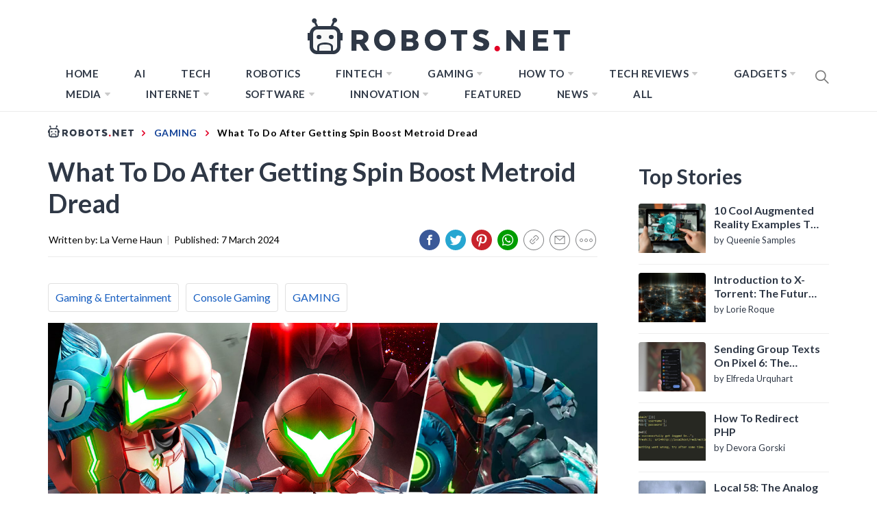

--- FILE ---
content_type: text/html; charset=UTF-8
request_url: https://robots.net/gaming/what-to-do-after-getting-spin-boost-metroid-dread/
body_size: 55218
content:
<!DOCTYPE html>
<html lang="en-US">

<head>
    <style>
		html{line-height:1.15;-ms-text-size-adjust:100%;-webkit-text-size-adjust:100%}body{margin:0}h1{font-size:2em;margin:0.67em 0}a{background-color:transparent}b{font-weight:bolder}img{border-style:none}input{font-family:inherit;font-size:100%;line-height:1.15;margin:0}input{overflow:visible}[type="submit"]{-webkit-appearance:button}[type="submit"]::-moz-focus-inner{border-style:none;padding:0}[type="submit"]:-moz-focusring{outline:1px dotted ButtonText}[type="search"]{-webkit-appearance:textfield;outline-offset:-2px}[type="search"]::-webkit-search-decoration{-webkit-appearance:none}::-webkit-file-upload-button{-webkit-appearance:button;font:inherit}::-webkit-selection{color:#333;background:#fbedc4}html{-webkit-font-smoothing:antialiased;-moz-font-smoothing:grayscale;-moz-osx-font-smoothing:grayscale}input{color:#787878;font-family:'Roboto',sans-serif;font-size:18px;line-height:1.62}h1,h2,h3{clear:both;font-weight:700;font-family:'Barlow',sans-serif}h1,h2,h3{margin-top:15px;margin-bottom:20px;line-height:1.3}h1,h2,h3{color:#000}.site-branding .site-title,.site-banner .post-content:before{font-family:'Barlow',sans-serif}.entry-title{margin-top:0;margin-bottom:15px}.entry-title-big{font-size:38px}.entry-title-medium{font-size:18px}.entry-title-small{font-size:16px}p{margin-top:0;margin-bottom:15px}i{font-style:italic}ins{background:#fff;text-decoration:none}html{box-sizing:border-box}*,*:before,*:after{box-sizing:inherit}body{background:#fff}ul{margin:0 0 1.5em 3em}ul{list-style:disc}li > ul{margin-bottom:0;margin-left:1.5em}img{height:auto;max-width:100%}input[type="submit"]{border:0;background:#000;color:#fff;height:45px;outline:0;line-height:45px;padding-left:15px;padding-right:15px}input[type="search"]{color:#666;border:1px solid #eee;outline:0;padding-left:15px;padding-right:15px}input[type="search"]{height:45px;line-height:45px}a{color:#000;text-decoration:none}a:visited{color:#000}.site-header{background:#fff;position:relative;width:100%;left:0;right:0;z-index:999;padding-top:20px;padding-bottom:20px}.site-middlebar{display:block;padding-top:10px;padding-bottom:10px}.middlebar-items{display:flex;align-items:center;justify-content:space-between}.site-branding .site-title{font-size:34px;font-weight:700;line-height:1.2;margin:0 auto 10px}.navigation-area{background:#fff;border-bottom:1px solid;position:relative;text-align:center}.navigation-area:before{content:"";display:block;height:1px;background:linear-gradient(to left,#fff 0%,#eee 50%,#fff 100%);width:100%}.main-navigation .icon-sidr,.main-navigation .nav-right{position:absolute;width:100px}.main-navigation .icon-sidr{left:0;text-align:left}.main-navigation .nav-right{right:0;text-align:right}.main-navigation .nav-right .icon-search{color:#797979;font-size:26px;line-height:1px}.main-navigation .nav-right .icon-search{padding-top:15px;padding-bottom:15px;display:inline-block;vertical-align:middle}.main-navigation .toggle-menu{text-align:center;font-size:15px;display:none;margin:15px auto}.toggle-menu .menu-label{font-size:12px;font-weight:700;text-transform:uppercase}@media only screen and (max-width:991px){.main-navigation .toggle-menu{display:block}.main-navigation .navigation-area #primary-menu{display:none;visibility:hidden;filter:alpha(opacity=0);opacity:0}}.offcanvas-toggle .trigger-icon{display:block}.main-navigation .menu ul{display:inline-block;margin:0 100px;padding:0;list-style:none;vertical-align:top}.main-navigation .menu ul > li{float:left}.main-navigation .menu ul li{position:relative;display:block}.main-navigation .menu ul li i{padding-left:5px;display:inline-block;vertical-align:middle;color:#cacaca;font-size:18px;line-height:1}.main-navigation .menu ul > li > a{font-size:15px;font-weight:700;letter-spacing:0.5px;padding:0 10px;text-transform:uppercase}.main-navigation .menu ul > li.current-menu-item > a{color:#ff4200}@media only screen and (min-width:992px){.main-navigation .menu ul ul li{width:250px}.main-navigation .menu ul > li > a{position:relative;display:block;padding-top:20px;padding-bottom:20px}.main-navigation .menu ul ul a{display:block;padding:10px 15px;line-height:inherit}.main-navigation .menu ul ul a:before{content:"\f284";color:#cacaca;font-size:18px;margin-right:8px;vertical-align:middle}.main-navigation .menu ul ul{background-color:#fff;position:absolute;text-align:left;visibility:hidden;filter:alpha(opacity=0);opacity:0;margin:0 auto;padding:0;box-shadow:0px 2px 8px rgba(0,0,0,0.06);border:1px solid #eee}.main-navigation .menu > ul > li > ul:before{position:absolute;left:22px;top:-10px;z-index:1;content:"";display:block;width:0;height:0;border-left:10px solid transparent;border-right:10px solid transparent;border-bottom:10px solid #eee}.main-navigation .menu > ul > li > ul:after{position:absolute;left:23px;top:-8px;z-index:2;content:"";display:block;width:0;height:0;border-left:9px solid transparent;border-right:9px solid transparent;border-bottom:9px solid #fff}.main-navigation .menu > ul > li > ul{top:100%;left:0}}@media only screen and (max-width:991px){.site .site-header{display:block;padding-top:10px;padding-bottom:10px}}#offcanvas-menu{background-color:#fcfcfc;position:fixed;top:0;height:100%;right:-100%;padding:20px;width:340px;z-index:99999;overflow-y:scroll;scrollbar-width:none;-ms-overflow-style:none}#offcanvas-menu::-webkit-scrollbar{width:0;height:0}@media screen and (min-width:768px){#offcanvas-menu{border-left:1px solid #ededed}}@media screen and (max-width:991px){#offcanvas-menu{width:60%}}@media screen and (max-width:767px){#offcanvas-menu{width:100%}}#offcanvas-menu .close-offcanvas-menu{text-align:right}#offcanvas-menu .close-offcanvas-menu .offcanvas-close{font-size:14px;font-weight:700;margin:10px auto;display:block;text-transform:uppercase;text-align:right}.offcanvas-close span{display:inline-block;vertical-align:middle}.offcanvas-navigation{width:100%}.offcanvas-item{margin-bottom:20px}.offcanvas-title{margin-bottom:15px;text-transform:uppercase;font-size:14px;font-weight:700}.offcanvas-navigation ul{list-style:none;margin:0;padding:0}.offcanvas-navigation li{border-bottom:1px solid #eeeeee}.offcanvas-navigation li.menu-item-has-children{position:relative}.offcanvas-navigation li:last-child{border-bottom:none}.offcanvas-navigation a{display:block;font-size:14px;font-weight:700;padding:12px 0;text-decoration:none;text-transform:uppercase;position:relative}.offcanvas-navigation li a i{position:absolute;top:0;right:0;bottom:0;width:30px;z-index:1}.offcanvas-navigation li a i:before,.offcanvas-navigation li a i:after{content:'';width:13px;height:1px;background-color:#000;position:absolute;margin:auto;top:0;right:0;bottom:0;left:0}.offcanvas-navigation li a i:after{width:1px;height:13px}.offcanvas-navigation .sub-menu{border-top:1px solid #eeeeee;display:none}@media only screen and (max-width:991px){.offcanvas-overlay{width:0;height:0;filter:alpha(opacity=0);opacity:0}}.site{overflow-x:hidden}.screen-reader-text{border:0;clip:rect(1px,1px,1px,1px);clip-path:inset(50%);height:1px;margin:-1px;overflow:hidden;padding:0;position:absolute !important;width:1px;word-wrap:normal !important}.entry-content:before,.entry-content:after,.wrapper:before,.wrapper:after,.twp-row:before,.twp-row:after,.site-header:before,.site-header:after,.site-content:before,.site-content:after,.content-area:before,.content-area:after,.widget:before,.widget:after,.site-footer:before,.site-footer:after{content:"";display:table;table-layout:fixed}.entry-content:after,.wrapper:after,.twp-row:after,.site-header:after,.site-content:after,.content-area:after,.widget:after,.site-footer:after{clear:both}.widget{margin-left:auto;margin-right:auto;margin-bottom:20px}.widget-title{font-size:18px;font-weight:700;margin:0 auto 30px;padding-bottom:15px;position:relative;text-transform:capitalize}.widget-title{border-bottom:2px solid}.widget-title:after{background:#000;content:"";height:2px;left:0;position:absolute;top:100%;width:100px}.widget ul{list-style:none;padding-left:0;padding-right:0;margin-left:0;margin-right:0}.widget ul li{margin-bottom:10px}.widget_nav_menu ul li a{margin:0 0 15px;display:block;border-bottom:1px solid;padding-bottom:10px}.site .widget ul li:last-child{border-bottom:0;padding-bottom:0}.twp-row{margin-left:-15px;margin-right:-15px}.twp-row .column{float:left;padding-left:15px;padding-right:15px}.column{width:100%}.column-quarter{width:25%}.column-three-1{width:33.33%}@media only screen and (max-width:991px){.column-five-sm{width:50%}}@media only screen and (max-width:575px){.column{width:100%}}.twp-blocks{padding-top:40px;padding-bottom:40px}.site-banner.twp-blocks{padding-top:20px}.data-bg{background-color:#f4f7f6;background-repeat:no-repeat;background-size:cover;background-position:center;display:block}.data-bg-medium{height:200px}.data-bg-big{height:260px}.wrapper,.site-content{padding-right:15px;padding-left:15px;margin-right:auto;margin-left:auto}@media (min-width:768px){.wrapper,.site-content{width:750px}}@media (min-width:992px){.wrapper,.site-content{width:970px}}@media (min-width:1200px){.wrapper,.site-content{width:1170px}}@media (min-width:1370px){.wrapper,.site-content{width:1200px}}.site-banner .twp-row{counter-reset:trending}.post-thumb{position:relative;border-radius:4px;overflow:hidden}.post-content{position:relative;margin-top:15px;min-height:50px}.site-banner .post-content{padding-left:54px}.site-banner .post-content:before{color:#000;counter-increment:trending;content:counter(trending);background-color:#F1F1F1;display:block;font-size:18px;font-weight:700;height:44px;border-radius:44px;position:absolute;left:0;top:0;text-align:center;line-height:44px;width:44px}.site-recommended{border-top:1px solid}@media only screen and (min-width:992px){.recommended-load:nth-child(3n+1){clear:left}}@media only screen and (max-width:991px){.recommended-load:nth-child(2n+1){clear:left}}#primary,#secondary{float:left;width:100%;padding-top:40px}.home #primary,.home #secondary{padding-top:0}#primary{padding-bottom:20px;width:66.66%}#secondary{width:33.33%}@media only screen and (min-width:992px){body.right-sidebar #primary{border-right:1px solid #eeeeee;padding-right:30px}body.right-sidebar #secondary{padding-left:30px}}@media only screen and (max-width:991px){#primary,#secondary{width:100%}}.block-title{position:relative;margin-bottom:15px;padding-bottom:15px}.block-title:after{content:"";display:block;background:#000;width:80px;height:2px;margin-top:15px}.entry-meta{padding:15px 0}.entry-meta-category a{background:#000;color:#fff;display:inline-block;position:relative;padding:6px 8px;margin:5px 2px;font-weight:700;font-size:12px;line-height:1}.entry-meta-category a:after{content:'';position:absolute;top:100%;left:0;border-right:4px solid;border-bottom:4px solid transparent;border-right-color:#000;width:0;z-index:1}.search-form label{display:block;margin:0 auto;width:70%;float:left}.search-form label .search-field{-webkit-border-radius:0;border-radius:0;width:100%;-webkit-appearance:none}.search-form .search-submit{float:left;padding-left:20px;padding-right:20px;-webkit-border-radius:0;border-radius:0;width:30%;-webkit-appearance:none}.popup-search{position:fixed;width:0;height:100%;overflow-y:auto;text-align:center;left:0;right:0;bottom:0;top:0;padding:20px;z-index:9999;filter:alpha(opacity=0);opacity:0;visibility:hidden;background-color:rgba(51,51,51,0.94);margin:auto;overflow:hidden}.popup-search-wrapper{display:table;height:100%;width:100%}.popup-search-form{display:table-cell;vertical-align:middle}.popup-search .close-popup{position:fixed;bottom:80px;right:0;left:0;margin:auto;z-index:1;width:40px;height:30px;filter:alpha(opacity=100);opacity:1}.popup-search .close-popup:after,.popup-search .close-popup:before{content:'';height:1px;width:41px;position:absolute;background-color:#fff;left:0;right:0;bottom:0;top:0;margin:auto}.popup-search .close-popup:before{-webkit-transform:rotate(-45deg);-moz-transform:rotate(-45deg);-ms-transform:rotate(-45deg);-o-transform:rotate(-45deg);transform:rotate(-45deg)}.popup-search .close-popup:after{-webkit-transform:rotate(45deg);-moz-transform:rotate(45deg);-ms-transform:rotate(45deg);-o-transform:rotate(45deg);transform:rotate(45deg)}.popup-search-form .search-form{max-width:720px;margin-left:auto;margin-right:auto}.popup-search-form .search-form label{display:block;float:left;width:70%}.popup-search-form .search-form label input[type="search"]{padding-left:20px;padding-right:20px}.popup-search-form .search-form .search-submit{width:30%}.footer-bottom{border-top:1px solid;padding-top:30px;padding-bottom:30px}.site-copyright,.footer-menu{display:inline-block;font-size:12px;font-weight:700;letter-spacing:1px;text-transform:uppercase;vertical-align:middle}.footer-menu{float:right}.footer-menu ul li a{display:block;padding-left:5px;padding-right:5px}.footer-menu ul li:last-child a{padding-right:0}.scroll-up{background:#fff;color:#000;position:fixed;z-index:8000;bottom:20px;right:20px;display:none;width:45px;height:45px;font-size:28px;line-height:45px;text-align:center;text-decoration:none;border-radius:100%;box-shadow:0px 0px 25px rgba(0,0,0,0.1);-webkit-box-shadow:0px 0px 25px rgba(0,0,0,0.1);-moz-box-shadow:0px 0px 25px rgba(0,0,0,0.1);-ms-box-shadow:0px 0px 25px rgba(0,0,0,0.1);-o-box-shadow:0px 0px 25px rgba(0,0,0,0.1)}@media (max-width:767px){.scroll-up{right:20px;bottom:20px}}.footer-menu ul{float:none;margin:0 auto;padding:0}.footer-menu ul li{display:inline-block;vertical-align:middle}.page{margin:0 0 1.5em}.page .content-area .entry-content a{box-shadow:0 -2px 0 #ffcc00 inset}iframe{max-width:100%}.main-navigation .menu ul ul a:before{display:inline-block;font-family:"Ionicons";speak:none;font-style:normal;font-weight:normal;font-variant:normal;text-transform:none;text-rendering:auto;line-height:1;-webkit-font-smoothing:antialiased;-moz-osx-font-smoothing:grayscale}@media only screen and (max-width:767px){.site-branding{margin-left:auto;margin-right:auto;margin-bottom:30px}.middlebar-items{display:block}}.site .navigation-area,.site-recommended,.footer-bottom,.widget-title,.widget_nav_menu ul li a{border-color:#eeeeee}.spidochetube_inner{float:left;background-color:#111;padding:10px;width:100%;box-sizing:border-box;margin-bottom:28px;}#spidochetube_player{width:68.0852%;float:left}#player{width:100%}#spidochetube_list{overflow:auto;float:right;-webkit-overflow-scrolling:touch;width:31%;background-color:#111;padding:5px 0;border:1px solid #000;border-left:none;margin:0;padding-top:38%;height:0}#spidochetube_list li{border-top:1px solid #1F1F1F;border-bottom:1px solid #000;display:block;margin-left:16px;padding:6px 0;background-color:#111;position:relative}#spidochetube_list li:first-child{border-top:none}#spidochetube_list li:last-child{border-bottom:none}#spidochetube_list li span{color:#999;display:inline-block;width:48%;margin-left:4%;margin-right:3%;font-size:12px;word-break:break-word}#spidochetube_list li img{vertical-align:top;width:43%}#spidochetube_list li.spidochetube_current{background-color:#535454}#spidochetube_list .playing{display:none;position:absolute;left:-25px;top:36px;font-size:8px}#spidochetube_list::-webkit-scrollbar{width:2px}#spidochetube_list::-webkit-scrollbar-track{background:#000000}#spidochetube_list::-webkit-scrollbar-thumb{background:#888}#spidochetube_list{overflow-y:overlay}#spidochetube_list .vid-num{display:inline-block;position:absolute;left:-24px;top:36px;font-size:8px}#spidochetube_list li.spidochetube_current span{color:#fff}ul#spidochetube_list li:first-child{margin-top:-120%}#spidochetube_list li a{width:100%;display:block;margin:0}@media (max-width:480px){#spidochetube_list li{margin-left:5px;margin-right:5px}#spidochetube_list li img{width:100%}#spidochetube_list li span{width:100%;margin-left:0;margin-right:0;margin-top:4px}}@media (max-width:1369px){#spidochetube_list li span{overflow:hidden;text-overflow:ellipsis;max-height:62px}}@font-face{font-family:'Barlow';font-style:italic;font-weight:300;src:local('Barlow Light Italic'),local('Barlow-LightItalic'),url(https://fonts.gstatic.com/s/barlow/v4/7cHsv4kjgoGqM7E_CfOQ4mouvT8.ttf) format('truetype')}@font-face{font-family:'Barlow';font-style:italic;font-weight:400;src:local('Barlow Italic'),local('Barlow-Italic'),url(https://fonts.gstatic.com/s/barlow/v4/7cHrv4kjgoGqM7E_Cfs7wHo.ttf) format('truetype')}@font-face{font-family:'Barlow';font-style:italic;font-weight:700;src:local('Barlow Bold Italic'),local('Barlow-BoldItalic'),url(https://fonts.gstatic.com/s/barlow/v4/7cHsv4kjgoGqM7E_CfOA5WouvT8.ttf) format('truetype')}@font-face{font-family:'Barlow';font-style:normal;font-weight:300;src:local('Barlow Light'),local('Barlow-Light'),url(https://fonts.gstatic.com/s/barlow/v4/7cHqv4kjgoGqM7E3p-ks51op.ttf) format('truetype')}@font-face{font-family:'Barlow';font-style:normal;font-weight:400;src:local('Barlow Regular'),local('Barlow-Regular'),url(https://fonts.gstatic.com/s/barlow/v4/7cHpv4kjgoGqM7E_DMs8.ttf) format('truetype')}@font-face{font-family:'Barlow';font-style:normal;font-weight:700;src:local('Barlow Bold'),local('Barlow-Bold'),url(https://fonts.gstatic.com/s/barlow/v4/7cHqv4kjgoGqM7E3t-4s51op.ttf) format('truetype')}@font-face{font-family:'Roboto';font-style:italic;font-weight:300;src:local('Roboto Light Italic'),local('Roboto-LightItalic'),url(https://fonts.gstatic.com/s/roboto/v20/KFOjCnqEu92Fr1Mu51TjASc6CsE.ttf) format('truetype')}@font-face{font-family:'Roboto';font-style:italic;font-weight:400;src:local('Roboto Italic'),local('Roboto-Italic'),url(https://fonts.gstatic.com/s/roboto/v20/KFOkCnqEu92Fr1Mu51xIIzc.ttf) format('truetype')}@font-face{font-family:'Roboto';font-style:italic;font-weight:700;src:local('Roboto Bold Italic'),local('Roboto-BoldItalic'),url(https://fonts.gstatic.com/s/roboto/v20/KFOjCnqEu92Fr1Mu51TzBic6CsE.ttf) format('truetype')}@font-face{font-family:'Roboto';font-style:normal;font-weight:300;src:local('Roboto Light'),local('Roboto-Light'),url(https://fonts.gstatic.com/s/roboto/v20/KFOlCnqEu92Fr1MmSU5fBBc9.ttf) format('truetype')}@font-face{font-family:'Roboto';font-style:normal;font-weight:400;src:local('Roboto'),local('Roboto-Regular'),url(https://fonts.gstatic.com/s/roboto/v20/KFOmCnqEu92Fr1Mu4mxP.ttf) format('truetype')}@font-face{font-family:'Roboto';font-style:normal;font-weight:700;src:local('Roboto Bold'),local('Roboto-Bold'),url(https://fonts.gstatic.com/s/roboto/v20/KFOlCnqEu92Fr1MmWUlfBBc9.ttf) format('truetype')}@font-face{font-family:"Ionicons";src:url("https://robots.net/wp-content/themes/blog-prime/assets/lib/ionicons/fonts/ionicons.eot?v=4.5.5");src:url("https://robots.net/wp-content/themes/blog-prime/assets/lib/ionicons/fonts/ionicons.eot?v=4.5.5#iefix") format("embedded-opentype"),url("https://robots.net/wp-content/themes/blog-prime/assets/lib/ionicons/fonts/ionicons.woff2?v=4.5.5") format("woff2"),url("https://robots.net/wp-content/themes/blog-prime/assets/lib/ionicons/fonts/ionicons.woff?v=4.5.5") format("woff"),url("https://robots.net/wp-content/themes/blog-prime/assets/lib/ionicons/fonts/ionicons.ttf?v=4.5.5") format("truetype"),url("https://robots.net/wp-content/themes/blog-prime/assets/lib/ionicons/fonts/ionicons.svg?v=4.5.5#Ionicons") format("svg");font-weight:normal;font-style:normal}.ion,.ion-ios-arrow-up:before,.ion-ios-search:before,.ion-md-arrow-dropdown:before{display:inline-block;font-family:"Ionicons";speak:none;font-style:normal;font-weight:normal;font-variant:normal;text-transform:none;text-rendering:auto;line-height:1;-webkit-font-smoothing:antialiased;-moz-osx-font-smoothing:grayscale}.ion-ios-arrow-up:before{content:"\f3d8"}.ion-ios-search:before{content:"\f4a5"}.ion-md-arrow-dropdown:before{content:"\f280"}.sidr{background:#fcfcfc;display:block;position:fixed;top:0;height:100%;z-index:9999;width:340px;overflow-x:hidden;overflow-y:auto;box-shadow:0px 0px 25px rgba(0,0,0,0.1);-webkit-box-shadow:0px 0px 25px rgba(0,0,0,0.1);-moz-box-shadow:0px 0px 25px rgba(0,0,0,0.1);-ms-box-shadow:0px 0px 25px rgba(0,0,0,0.1);-o-box-shadow:0px 0px 25px rgba(0,0,0,0.1)}.sidr.left{left:-340px;right:auto}.sidr{padding:20px}#hamburger-one{display:block;margin:15px auto;height:30px;position:relative}#hamburger-one span{display:block;position:absolute;left:14px;height:2px;background:#000}#hamburger-one span:before{content:'';display:block;position:absolute;left:-14px;height:4px;width:4px;background:#000;border-radius:100%}#hamburger-one span:nth-of-type(1){width:40px;top:0px}#hamburger-one span:nth-of-type(2){width:30px;top:8px}#hamburger-one span:nth-of-type(3){width:25px;top:16px}#hamburger-one span:nth-of-type(4){width:35px;top:24px}@font-face{font-family:'Lato';font-style:italic;font-weight:100;font-display:swap;src:local('Lato Hairline Italic'),local('Lato-HairlineItalic'),url(https://fonts.gstatic.com/s/lato/v16/S6u-w4BMUTPHjxsIPx-oPCc.ttf) format('truetype')}@font-face{font-family:'Lato';font-style:italic;font-weight:300;font-display:swap;src:local('Lato Light Italic'),local('Lato-LightItalic'),url(https://fonts.gstatic.com/s/lato/v16/S6u_w4BMUTPHjxsI9w2_Gwfo.ttf) format('truetype')}@font-face{font-family:'Lato';font-style:italic;font-weight:400;font-display:swap;src:local('Lato Italic'),local('Lato-Italic'),url(https://fonts.gstatic.com/s/lato/v16/S6u8w4BMUTPHjxsAXC-v.ttf) format('truetype')}@font-face{font-family:'Lato';font-style:italic;font-weight:700;font-display:swap;src:local('Lato Bold Italic'),local('Lato-BoldItalic'),url(https://fonts.gstatic.com/s/lato/v16/S6u_w4BMUTPHjxsI5wq_Gwfo.ttf) format('truetype')}@font-face{font-family:'Lato';font-style:italic;font-weight:900;font-display:swap;src:local('Lato Black Italic'),local('Lato-BlackItalic'),url(https://fonts.gstatic.com/s/lato/v16/S6u_w4BMUTPHjxsI3wi_Gwfo.ttf) format('truetype')}@font-face{font-family:'Lato';font-style:normal;font-weight:100;font-display:swap;src:local('Lato Hairline'),local('Lato-Hairline'),url(https://fonts.gstatic.com/s/lato/v16/S6u8w4BMUTPHh30AXC-v.ttf) format('truetype')}@font-face{font-family:'Lato';font-style:normal;font-weight:300;font-display:swap;src:local('Lato Light'),local('Lato-Light'),url(https://fonts.gstatic.com/s/lato/v16/S6u9w4BMUTPHh7USSwiPHA.ttf) format('truetype')}@font-face{font-family:'Lato';font-style:normal;font-weight:400;font-display:swap;src:local('Lato Regular'),local('Lato-Regular'),url(https://fonts.gstatic.com/s/lato/v16/S6uyw4BMUTPHjx4wWw.ttf) format('truetype')}@font-face{font-family:'Lato';font-style:normal;font-weight:700;font-display:swap;src:local('Lato Bold'),local('Lato-Bold'),url(https://fonts.gstatic.com/s/lato/v16/S6u9w4BMUTPHh6UVSwiPHA.ttf) format('truetype')}@font-face{font-family:'Lato';font-style:normal;font-weight:900;font-display:swap;src:local('Lato Black'),local('Lato-Black'),url(https://fonts.gstatic.com/s/lato/v16/S6u9w4BMUTPHh50XSwiPHA.ttf) format('truetype')}*{padding:0;margin:0;box-sizing:border-box;animation:none;-webkit-animation:none}article{animation:none !important;-webkit-animation:none !important}.lazyloaded{animation:none;-webkit-animation:none}ins.adsbygoogle{background:transparent !important;text-align:center}body{background-color:#fff;color:#000;font-family:'Lato',sans-serif;font-size:20px}@media only screen and (min-width:1200px){body{left:0 !important}}a{color:#134297;font-family:'Lato',sans-serif;box-shadow:none}a:visited{outline:none}h1,h2,h3{font-family:'Lato',sans-serif;color:#2f3846}.hide-me{display:none}.page .content-area .entry-content a{box-shadow:none}.site #masthead{padding-bottom:10px;border-bottom:1px solid #ececec;padding-top:14px}.site #masthead .site-middlebar{padding-top:10px;padding-bottom:10px;display:block}@media only screen and (max-width:1200px){.site #masthead .site-middlebar{display:none}}.site #masthead .site-middlebar .middlebar-items .site-branding{width:100%;text-align:center;margin-right:0}.site #masthead .site-middlebar .middlebar-items .site-branding > .site-title{display:inline-block;margin-bottom:0;line-height:0;position:relative;top:2px}.site #masthead .site-middlebar .middlebar-items .site-branding > .site-title > a{outline:none}.site #masthead .main-navigation .menu ul{margin:0}.site #masthead #site-navigation .navigation-area{border:0 none;margin:0}.site #masthead #site-navigation .navigation-area::before{background:none}.site #masthead #site-navigation .navigation-area .menu{display:inline-block}@media only screen and (max-width:1200px){.site #masthead #site-navigation .navigation-area .menu{display:none}}.site #masthead #site-navigation .navigation-area .menu > ul.menu > li{margin:0 16px}.site #masthead #site-navigation .navigation-area .menu > ul.menu > li > a{color:#2f3846;font-size:15px;text-transform:uppercase;letter-spacing:0.5px}.site #masthead #site-navigation .navigation-area .menu > ul.menu > li.current-menu-item > a{color:#7fadff}.site #masthead #site-navigation .navigation-area .menu > ul.menu > li.menu-item > ul.sub-menu{background-color:#2f3847;border:0 none;padding:10px 0}.site #masthead #site-navigation .navigation-area .menu > ul.menu > li.menu-item > ul.sub-menu > li > a{color:#fff;text-transform:uppercase;font-family:'Lato',sans-serif;font-size:13px;padding:6px 24px}.site #masthead #site-navigation .navigation-area .menu > ul.menu > li.menu-item > ul.sub-menu > li > a:before{display:none}.site #masthead #site-navigation .navigation-area .menu > ul.menu > li.menu-item > ul.sub-menu:after{border-bottom:0 none}.site #masthead #site-navigation .navigation-area .menu > ul.menu > li.menu-item > ul.sub-menu:before{border-bottom:0 none}.site #masthead #site-navigation .navigation-area .menu-logo{display:none}@media only screen and (max-width:1200px){.site #masthead #site-navigation .navigation-area .menu-logo{display:block}}.site #masthead #site-navigation .navigation-area .menu-logo > a > img{height:34px;width:100%}.site #masthead #site-navigation .navigation-area #widgets-nav{display:none}@media only screen and (max-width:1200px){.site #masthead #site-navigation .navigation-area #widgets-nav{display:inline-block}}.site #masthead #site-navigation .navigation-area #widgets-nav #hamburger-one{margin:3px auto 0}@media only screen and (max-width:400px){.site #masthead #site-navigation .navigation-area #widgets-nav #hamburger-one{margin-top:0}}@media only screen and (max-width:360px){.site #masthead #site-navigation .navigation-area #widgets-nav #hamburger-one{margin-top:-3px}}.site #masthead #site-navigation .navigation-area #widgets-nav #hamburger-one > span{left:3px}.site #masthead #site-navigation .navigation-area #widgets-nav #hamburger-one > span:nth-of-type(1){background:#fff;width:25px}.site #masthead #site-navigation .navigation-area #widgets-nav #hamburger-one > span:nth-of-type(2){width:25px}.site #masthead #site-navigation .navigation-area #widgets-nav #hamburger-one > span:nth-of-type(3){width:25px}.site #masthead #site-navigation .navigation-area #widgets-nav #hamburger-one > span:nth-of-type(4){width:25px}.site #masthead #site-navigation .navigation-area #widgets-nav #hamburger-one > span::before{display:none}.site #masthead #site-navigation .navigation-area .nav-right span.icon-search{padding:7px 0}@media only screen and (max-width:400px){.site #masthead #site-navigation .navigation-area .nav-right span.icon-search{margin-top:-3px}}@media only screen and (max-width:360px){.site #masthead #site-navigation .navigation-area .nav-right span.icon-search{margin-top:-5px}}@media only screen and (max-width:991px){.site #masthead #site-navigation .navigation-area .toggle-menu{display:none}}@media only screen and (max-width:1199px){.site #masthead #site-navigation .wrapper{max-width:100%;width:100%;padding-left:25px;padding-right:25px}}@media only screen and (max-width:991px){.site #masthead #site-navigation .wrapper{padding-left:25px;padding-right:25px;width:100%}}@media only screen and (max-width:480px){.site #masthead #site-navigation .wrapper{padding-left:15px;padding-right:15px;width:100%}}body.home .site #masthead{border-bottom:0 none;padding-bottom:0}body.home .site #masthead .site-middlebar{display:block}@media only screen and (max-width:1200px){body.home .site #masthead .site-middlebar{display:none}}@media only screen and (max-width:1200px){body.home .site #masthead #site-navigation{margin-bottom:12px}}body.home .site #masthead #site-navigation .navigation-area{margin:0}@media (min-width:1201px){body.home .site #masthead #site-navigation .navigation-area{height:65px;}}body.home .site #masthead #site-navigation .navigation-area #widgets-nav{display:none}@media only screen and (max-width:1200px){body.home .site #masthead #site-navigation .navigation-area #widgets-nav{display:inline-block}}body.home .site #masthead #site-navigation .navigation-area #widgets-nav #hamburger-one{margin:15px auto}@media only screen and (max-width:1200px){body.home .site #masthead #site-navigation .navigation-area #widgets-nav #hamburger-one{margin:2px auto}}@media only screen and (max-width:390px){body.home .site #masthead #site-navigation .navigation-area #widgets-nav #hamburger-one{margin:0 auto}}@media only screen and (max-width:320px){body.home .site #masthead #site-navigation .navigation-area #widgets-nav #hamburger-one{margin-top:-2px}}body.home .site #masthead #site-navigation .navigation-area .menu{display:inline-block}@media only screen and (max-width:1200px){body.home .site #masthead #site-navigation .navigation-area .menu{display:none}}body.home .site #masthead #site-navigation .navigation-area .menu-logo{display:none}@media only screen and (max-width:1200px){body.home .site #masthead #site-navigation .navigation-area .menu-logo{display:block}}body.home .site #masthead #site-navigation .navigation-area .nav-right span.icon-search{padding-top:15px;padding-bottom:15px;height:32px;width:19.5px;}@media only screen and (max-width:1200px){body.home .site #masthead #site-navigation .navigation-area .nav-right span.icon-search{padding-top:7px;padding-bottom:7px}}body.home .site #primary{padding-top:0}.site .site-banner{padding-top:0;padding-bottom:50px}@media (min-width:991px){.site .site-banner{height:507px;}}@media only screen and (max-width:991px){.site .site-banner{padding-bottom:20px}}@media only screen and (max-width:1200px){.site .site-banner .wrapper{margin:0;padding:0;width:100%;max-width:100%}}.site .site-banner .twp-row{border-bottom:1px solid #ececec;padding-bottom:60px;margin-bottom:0;margin-left:0;margin-right:0}@media only screen and (max-width:991px){.site .site-banner .twp-row{padding-bottom:10px}}.site .site-banner .twp-row > .column{padding-left:1px;padding-right:1px}@media only screen and (max-width:991px){.site .site-banner .twp-row > .column{margin-bottom:20px}}@media only screen and (max-width:767px){.site .site-banner .twp-row > .column{width:100%}}.site .site-banner .twp-row > .column .post-thumb{border-radius:0;height:300px;}.site .site-banner .twp-row > .column .post-thumb > a{height:300px;width:100%;}.site .site-banner .twp-row > .column .post-thumb .postcat{position:absolute;z-index:9;top:0}.site .site-banner .twp-row > .column .post-thumb .postcat a{color:#fff;font-size:12px;text-transform:uppercase}.site .site-banner .twp-row > .column .post-thumb .postcat span{margin-right:2px;padding:2px 14px 4px;background-color:#194e7f;display:inline-block;margin-bottom:2px}.site .site-banner .twp-row > .column .post-content{padding-left:0;min-height:auto;margin-top:10px}.site .site-banner .twp-row > .column .post-content > h2.entry-title{text-align:center;margin-bottom:7px}@media (min-width:768px){.site .site-banner .twp-row > .column .post-content > h2.entry-title{height:58px;}}.site .site-banner .twp-row > .column .post-content > h2.entry-title > a{display:inline-block;font-size:24px;color:#2f3846;padding:0 14px;font-weight:700;line-height:normal;display:-webkit-box;-webkit-line-clamp:2;-webkit-box-orient:vertical;overflow:hidden;font-display:swap;}.site .site-banner .twp-row > .column .post-content > h2.entry-title > a::after{top:0}@media all and (-ms-high-contrast:none),(-ms-high-contrast:active){.site .site-banner .twp-row > .column .post-content > h2.entry-title > a{height:2.6em;overflow:hidden}}.site .site-banner .twp-row > .column .post-content:before{content:'';background-color:transparent;height:auto;width:auto;line-height:normal}.site .site-banner .twp-row > .column .post-author-date{font-size:13px;text-align:center;position:relative}.site .site-banner .twp-row > .column .post-author-date > span{color:#b1b1b1;display:inline-block;padding:0 3px}.site .site-banner .twp-row > .column .post-author-date > span.date{color:#2f3846;padding:0}@media only screen and (max-width:1199px){.site .site-content{max-width:100%;width:100%}}.site .site-content #primary{width:100%;max-width:1110px;border:0 none;padding-top:0}@media only screen and (min-width:1200px){.site .site-content #primary{max-width:73%}}@media only screen and (max-width:1199px){.site .site-content #primary{max-width:100%;padding-right:15px;padding-left:15px}}@media only screen and (max-width:480px){.site .site-content #primary{padding-left:0;padding-right:0;padding-top:10px}}.site .site-content #primary .site-main .topStory-container h2{font-size:36px;margin-top:-10px;margin-bottom:10px}@media only screen and (max-width:1199px){.site .site-content #primary .site-main .topStory-container h2{text-align:center;margin-top:10px;margin-bottom:20px}}.site .site-content #primary .site-main .topStory-container .topStory-content .post-row-content{display:-ms-grid;display:grid;-ms-grid-columns:38% 30px 1fr;grid-template-columns:38% 1fr;grid-gap:30px;position:relative;border:1px solid #ececec;margin-bottom:20px}@media only screen and (max-width:767px){.site .site-content #primary .site-main .topStory-container .topStory-content .post-row-content{-ms-grid-template-columns:1fr;grid-template-columns:1fr;grid-gap:0}}@media all and (-ms-high-contrast:none),(-ms-high-contrast:active){.site .site-content #primary .site-main .topStory-container .topStory-content .post-row-content{display:-ms-flexbox}}.site .site-content #primary .site-main .topStory-container .topStory-content .post-row-content > .image-container{line-height:0}@media all and (-ms-high-contrast:none),(-ms-high-contrast:active){.site .site-content #primary .site-main .topStory-container .topStory-content .post-row-content > .image-container{margin-right:20px;width:100%}}.site .site-content #primary .site-main .topStory-container .topStory-content .post-row-content > .image-container > a > img{width:100%;max-width:100%;height:100%;object-fit:cover}.site .site-content #primary .site-main .topStory-container .topStory-content .post-row-content > .image-container > a > img.lazyload{display:none;}.site .site-content #primary .site-main .topStory-container .topStory-content .post-row-content > .image-container > a > img.lazyloaded{display:block;}.site .site-content #primary .site-main .topStory-container .topStory-content .post-row-content > .image-container > .postcat{position:absolute;z-index:9;top:0}.site .site-content #primary .site-main .topStory-container .topStory-content .post-row-content > .image-container > .postcat > span{margin-right:2px;padding:2px 14px 4px;background-color:#194e7f;display:inline-block;margin-bottom:2px}.site .site-content #primary .site-main .topStory-container .topStory-content .post-row-content > .image-container > .postcat > span > a{color:#fff;font-size:12px;text-transform:uppercase;line-height:23px}.site .site-content #primary .site-main .topStory-container .topStory-content .post-row-content > .content-container{padding:10px 24px 10px 0}@media only screen and (max-width:767px){.site .site-content #primary .site-main .topStory-container .topStory-content .post-row-content > .content-container{padding:0 20px 10px}}.site .site-content #primary .site-main .topStory-container .topStory-content .post-row-content > .content-container > h3{font-size:32px;line-height:normal;margin-bottom:4px}@media only screen and (max-width:1199px){.site .site-content #primary .site-main .topStory-container .topStory-content .post-row-content > .content-container > h3{font-size:24px}}.site .site-content #primary .site-main .topStory-container .topStory-content .post-row-content > .content-container > h3 > a{color:#2f3846}.site .site-content #primary .site-main .topStory-container .topStory-content .post-row-content > .content-container > h3 > a:visited{color:#2f3846}.site .site-content #primary .site-main .topStory-container .topStory-content .post-row-content > .content-container .author-date{font-size:13px;text-align:left;position:relative}.site .site-content #primary .site-main .topStory-container .topStory-content .post-row-content > .content-container .author-date .separator{color:#b1b1b1;display:inline-block;padding:0 3px}.site .site-content #primary .site-main .topStory-container .topStory-content .post-row-content > .content-container p{margin-top:10px}.site .site-content #primary .site-main .topStory-container .topStory-content .post-row-content > .content-container p a.moreLink{display:block;font-weight:700;width:100%;max-width:30px;color:#134297}.site .site-content #primary .site-main > .site-recommended{border:0 none}@media only screen and (max-width:991px){.site .site-content #primary .site-main > .site-recommended{padding-bottom:0;padding-top:0}}.site .site-content #primary .site-main > .site-recommended h2.block-title{font-size:36px;padding-bottom:0}@media only screen and (max-width:1199px){.site .site-content #primary .site-main > .site-recommended h2.block-title{text-align:center}}.site .site-content #primary .site-main > .site-recommended h2.block-title:after{display:none;color:#7fadff}.site .site-content #primary .site-main .site-recommended .recommended-post-wraper{display:grid;grid-gap:20px;grid-template-columns:repeat(3,1fr);margin-left:0;margin-right:0}@media only screen and (max-width:991px){.site .site-content #primary .site-main .site-recommended .recommended-post-wraper{grid-template-columns:repeat(3,1fr)}}@media only screen and (max-width:767px){.site .site-content #primary .site-main .site-recommended .recommended-post-wraper{grid-template-columns:repeat(2,1fr)}}@media only screen and (max-width:640px){.site .site-content #primary .site-main .site-recommended .recommended-post-wraper{grid-template-columns:1fr}}@media all and (-ms-high-contrast:none),(-ms-high-contrast:active){.site .site-content #primary .site-main .site-recommended .recommended-post-wraper{display:inline-block;width:100%}}.site .site-content #primary .site-main .site-recommended .recommended-post-wraper .column.recommended-load{width:100%;max-width:100%;float:none;padding:0;margin:0}@media all and (-ms-high-contrast:none),(-ms-high-contrast:active){.site .site-content #primary .site-main .site-recommended .recommended-post-wraper .column.recommended-load{clear:none;display:inline-block;vertical-align:top;margin-right:10px;margin-bottom:20px;max-width:none;width:23.4%}}.site .site-content #primary .site-main .site-recommended .recommended-post-wraper .column.recommended-load .post-thumb{border-radius:0}.site .site-content #primary .site-main .site-recommended .recommended-post-wraper .column.recommended-load .post-thumb .entry-meta-category{position:absolute;top:0;padding-top:0}.site .site-content #primary .site-main .site-recommended .recommended-post-wraper .column.recommended-load .post-thumb .entry-meta-category .cat-links a{margin-right:2px;padding:6px 14px 7px;background-color:#194e7f;display:inline-block;margin-bottom:2px;line-height:normal;text-transform:uppercase;font-weight:normal;margin-top:0;vertical-align:top;margin-left:0}.site .site-content #primary .site-main .site-recommended .recommended-post-wraper .column.recommended-load .post-thumb .entry-meta-category .cat-links a:after{display:none}.site .site-content #primary .site-main .site-recommended .recommended-post-wraper .column.recommended-load .post-thumb > a{width:100%;max-width:100%;height:170px}.site .site-content #primary .site-main .site-recommended .recommended-post-wraper .column.recommended-load .entry-content h3.entry-title{padding-top:14px;min-height:auto;margin-bottom:12px}@media only screen and (max-width:991px){.site .site-content #primary .site-main .site-recommended .recommended-post-wraper .column.recommended-load .entry-content h3.entry-title{min-height:auto;margin-bottom:10px}}.site .site-content #primary .site-main .site-recommended .recommended-post-wraper .column.recommended-load .entry-content h3.entry-title > a{-webkit-box-shadow:none;box-shadow:none;color:#2f3846;font-size:20px;display:-webkit-box;-webkit-line-clamp:2;-webkit-box-orient:vertical;overflow:hidden}.site .site-content #primary .site-main .site-recommended .recommended-post-wraper .column.recommended-load .entry-content .post-author-date{font-size:13px;text-align:left;position:relative}.site .site-content #primary .site-main .site-recommended .recommended-post-wraper .column.recommended-load .entry-content .post-author-date > span{color:#b1b1b1;display:inline-block;padding:0 3px}.site .site-content #primary .site-main .site-recommended .recommended-post-wraper .column.recommended-load .entry-content .post-author-date > span.date{color:#2f3846;padding:0}.site .site-content #primary .site-main .site-recommended .recommended-post-wraper:before{display:none}.site .site-content #primary .site-main #sidr-nav{padding-left:0;padding-right:0;}@media only screen and (max-width:320px){.site .site-content #primary .site-main #sidr-nav{width:320px}}.site .site-content #primary .site-main #sidr-nav .sidebar-nav-container{position:relative;padding:10px 16px;display:grid;grid-gap:20px;grid-template-columns:10% 1fr;align-items:end;border-bottom:1px solid #eee}.site .site-content #primary .site-main #sidr-nav .sidebar-nav-container > a > img{height:25px}.site .site-content #primary .site-main #sidr-nav .sidr-area .widget_nav_menu h2.widget-title{display:none}.site .site-content #primary .site-main #sidr-nav .sidr-area ul.menu > li{margin-bottom:0}.site .site-content #primary .site-main #sidr-nav .sidr-area ul.menu > li > a{color:#2f3846;font-size:14px;padding:12px 14px 11px;text-transform:uppercase;margin-bottom:0;display:inline-block;width:100%;position:relative;outline:none}.site .site-content #primary .site-main #sidr-nav .sidr-area ul.menu > li > ul.sub-menu{position:relative;display:none}.site .site-content #primary .site-main #sidr-nav .sidr-area ul.menu > li > ul.sub-menu > li{margin-bottom:0}.site .site-content #primary .site-main #sidr-nav .sidr-area ul.menu > li > ul.sub-menu > li > a{color:#2f3846;font-size:14px;padding:10px 14px 10px 30px;text-transform:uppercase;margin-bottom:0;display:inline-block;width:100%;white-space:normal}.site .site-content #primary .site-main #sidr-nav .sidr-area ul.menu > li.menu-item-has-children > a{color:#000}.site .site-content #primary .site-main #sidr-nav .sidr-area ul.menu > li.menu-item-has-children > a:after{content:url("/wp-content/themes/blog-prime/assets/img/angle-arrow-down-black.svg");color:#2f3846;position:absolute;right:22px;-webkit-transform:scale(0.022);transform:scale(0.022);display:block;top:8px;width:20px;height:20px}.site .site-content #secondary{width:100%;max-width:27%}@media only screen and (max-width:1199px){.site .site-content #secondary{display:none}}.site .site-content #secondary .theiaStickySidebar .widget{margin-top:-4px}.site .scroll-up{background:#f4f4f4;box-shadow:none;width:60px;height:60px;line-height:58px}.site-footer .footer-bottom .footer-bottom-container{display:grid;grid-gap:20px;grid-template-columns:22% 1fr 14%;align-items:center}@media only screen and (max-width:1200px){.site-footer .footer-bottom .footer-bottom-container{grid-template-columns:repeat(1,1fr);text-align:center;grid-gap:10px}}@media all and (-ms-high-contrast:none),(-ms-high-contrast:active){.site-footer .footer-bottom .footer-bottom-container{display:inline-block;max-width:none;width:100%}}.site-footer .footer-bottom .footer-bottom-container .site-copyright{}@media only screen and (max-width:1200px){.site-footer .footer-bottom .footer-bottom-container .site-copyright{order:1}}@media all and (-ms-high-contrast:none),(-ms-high-contrast:active){.site-footer .footer-bottom .footer-bottom-container .site-copyright{display:inline-block;float:none;vertical-align:top;max-width:none;margin-right:50px}}.site-footer .footer-bottom .footer-bottom-container .site-copyright .site-info > a img{height:36px;max-width:251px;width:100%}@media only screen and (max-width:1200px){.site-footer .footer-bottom .footer-bottom-container .site-copyright .site-info > a > img{width:100%;max-width:210px}}.site-footer .footer-bottom .footer-bottom-container .footer-menu{}@media only screen and (max-width:1200px){.site-footer .footer-bottom .footer-bottom-container .footer-menu{order:3}}@media all and (-ms-high-contrast:none),(-ms-high-contrast:active){.site-footer .footer-bottom .footer-bottom-container .footer-menu{display:inline-block;float:none;vertical-align:top;max-width:none;margin-right:20px;margin-top:9px}}.site-footer .footer-bottom .footer-bottom-container .footer-menu .menu ul#footer-menu > li{margin:0 25px}@media only screen and (max-width:1200px){.site-footer .footer-bottom .footer-bottom-container .footer-menu .menu ul#footer-menu > li{margin:0 6px}}@media only screen and (max-width:480px){.site-footer .footer-bottom .footer-bottom-container .footer-menu .menu ul#footer-menu > li{margin:0}}.site-footer .footer-bottom .footer-bottom-container .footer-menu .menu ul#footer-menu > li > a{font-size:16px;color:#434b57;text-transform:none;letter-spacing:0}@media only screen and (max-width:480px){.site-footer .footer-bottom .footer-bottom-container .footer-menu .menu ul#footer-menu > li > a{font-size:14px}}.site-footer .footer-bottom .footer-bottom-container .footer-social{}@media only screen and (max-width:1200px){.site-footer .footer-bottom .footer-bottom-container .footer-social{order:2}}@media all and (-ms-high-contrast:none),(-ms-high-contrast:active){.site-footer .footer-bottom .footer-bottom-container .footer-social{display:inline-block;float:right;vertical-align:top;max-width:none}}.site-footer .footer-bottom .footer-bottom-container .footer-social > .media_icon{display:grid;grid-template-columns:repeat(5,1fr)}@media only screen and (max-width:1200px){.site-footer .footer-bottom .footer-bottom-container .footer-social > .media_icon{text-align:center;width:100%;max-width:200px;margin:0 auto}}@media all and (-ms-high-contrast:none),(-ms-high-contrast:active){.site-footer .footer-bottom .footer-bottom-container .footer-social > .media_icon{display:-ms-inline-flexbox;margin-top:6px}}.site-footer .footer-bottom .footer-bottom-container .footer-social > .media_icon > a{width:100%;max-width:30px}@media only screen and (max-width:1200px){.site-footer .footer-bottom .footer-bottom-container .footer-social > .media_icon > a{margin:auto}}@media all and (-ms-high-contrast:none),(-ms-high-contrast:active){.site-footer .footer-bottom .footer-bottom-container .footer-social > .media_icon > a{margin-right:10px}}@media (min-width:1370px){.wrapper,.site-content{width:1440px}}.small-rm{height:258px;overflow:hidden}#primary{padding-bottom:0px !important}#rm-anchor{padding-top:5px;font-size:12px !important}.elementor-screen-only,.screen-reader-text{position:absolute;top:-10000em;width:1px;height:1px;margin:-1px;padding:0;overflow:hidden;clip:rect(0,0,0,0);border:0}.elementor-clearfix:after{content:"";display:block;clear:both;width:0;height:0}.elementor{-webkit-hyphens:manual;-ms-hyphens:manual;hyphens:manual}.elementor *,.elementor:after,.elementor:before{-webkit-box-sizing:border-box;box-sizing:border-box}.elementor a{-webkit-box-shadow:none;box-shadow:none;text-decoration:none}.elementor-section{position:relative}.elementor-section .elementor-container{display:-webkit-box;display:-webkit-flex;display:-ms-flexbox;display:flex;margin-right:auto;margin-left:auto;position:relative}.elementor-section.elementor-section-boxed>.elementor-container{max-width:1140px}.elementor-row{width:100%;display:-webkit-box;display:-webkit-flex;display:-ms-flexbox;display:flex}@media (max-width:1024px){.elementor-row{-webkit-flex-wrap:wrap;-ms-flex-wrap:wrap;flex-wrap:wrap}}.elementor-column-wrap{width:100%;position:relative;display:-webkit-box;display:-webkit-flex;display:-ms-flexbox;display:flex}.elementor-widget-wrap{position:relative;width:100%;-webkit-flex-wrap:wrap;-ms-flex-wrap:wrap;flex-wrap:wrap;-webkit-align-content:flex-start;-ms-flex-line-pack:start;align-content:flex-start}.elementor:not(.elementor-bc-flex-widget) .elementor-widget-wrap{display:-webkit-box;display:-webkit-flex;display:-ms-flexbox;display:flex}.elementor-widget-wrap>.elementor-element{width:100%}.elementor-widget{position:relative}.elementor-column{position:relative;min-height:1px;display:-webkit-box;display:-webkit-flex;display:-ms-flexbox;display:flex}.elementor-column-gap-default>.elementor-row>.elementor-column>.elementor-element-populated{padding:10px}@media (min-width:768px){.elementor-column.elementor-col-100{width:100%}}@media (max-width:767px){.elementor-column{width:100%}}@media (min-width:1025px){#elementor-device-mode:after{content:"desktop"}}@media (min-width:768px) and (max-width:1024px){#elementor-device-mode:after{content:"tablet"}}@media (max-width:767px){#elementor-device-mode:after{content:"mobile"}}.elementor-widget-text-editor{color:#7a7a7a;font-family:"Roboto",Sans-serif;font-weight:400}.elementor-9090 .elementor-element.elementor-element-c6f047d{line-height:1em}@font-face{font-family:'Roboto';font-style:italic;font-weight:100;src:local('Roboto Thin Italic'),local('Roboto-ThinItalic'),url(https://fonts.gstatic.com/s/roboto/v20/KFOiCnqEu92Fr1Mu51QrEzAdKg.ttf) format('truetype')}@font-face{font-family:'Roboto';font-style:italic;font-weight:300;src:local('Roboto Light Italic'),local('Roboto-LightItalic'),url(https://fonts.gstatic.com/s/roboto/v20/KFOjCnqEu92Fr1Mu51TjASc6CsE.ttf) format('truetype')}@font-face{font-family:'Roboto';font-style:italic;font-weight:400;src:local('Roboto Italic'),local('Roboto-Italic'),url(https://fonts.gstatic.com/s/roboto/v20/KFOkCnqEu92Fr1Mu51xIIzc.ttf) format('truetype')}@font-face{font-family:'Roboto';font-style:italic;font-weight:500;src:local('Roboto Medium Italic'),local('Roboto-MediumItalic'),url(https://fonts.gstatic.com/s/roboto/v20/KFOjCnqEu92Fr1Mu51S7ACc6CsE.ttf) format('truetype')}@font-face{font-family:'Roboto';font-style:italic;font-weight:700;src:local('Roboto Bold Italic'),local('Roboto-BoldItalic'),url(https://fonts.gstatic.com/s/roboto/v20/KFOjCnqEu92Fr1Mu51TzBic6CsE.ttf) format('truetype')}@font-face{font-family:'Roboto';font-style:italic;font-weight:900;src:local('Roboto Black Italic'),local('Roboto-BlackItalic'),url(https://fonts.gstatic.com/s/roboto/v20/KFOjCnqEu92Fr1Mu51TLBCc6CsE.ttf) format('truetype')}@font-face{font-family:'Roboto';font-style:normal;font-weight:100;src:local('Roboto Thin'),local('Roboto-Thin'),url(https://fonts.gstatic.com/s/roboto/v20/KFOkCnqEu92Fr1MmgVxIIzc.ttf) format('truetype')}@font-face{font-family:'Roboto';font-style:normal;font-weight:300;src:local('Roboto Light'),local('Roboto-Light'),url(https://fonts.gstatic.com/s/roboto/v20/KFOlCnqEu92Fr1MmSU5fBBc9.ttf) format('truetype')}@font-face{font-family:'Roboto';font-style:normal;font-weight:400;src:local('Roboto'),local('Roboto-Regular'),url(https://fonts.gstatic.com/s/roboto/v20/KFOmCnqEu92Fr1Mu4mxP.ttf) format('truetype')}@font-face{font-family:'Roboto';font-style:normal;font-weight:500;src:local('Roboto Medium'),local('Roboto-Medium'),url(https://fonts.gstatic.com/s/roboto/v20/KFOlCnqEu92Fr1MmEU9fBBc9.ttf) format('truetype')}@font-face{font-family:'Roboto';font-style:normal;font-weight:700;src:local('Roboto Bold'),local('Roboto-Bold'),url(https://fonts.gstatic.com/s/roboto/v20/KFOlCnqEu92Fr1MmWUlfBBc9.ttf) format('truetype')}@font-face{font-family:'Roboto';font-style:normal;font-weight:900;src:local('Roboto Black'),local('Roboto-Black'),url(https://fonts.gstatic.com/s/roboto/v20/KFOlCnqEu92Fr1MmYUtfBBc9.ttf) format('truetype')}.description-wrapper{margin-bottom:30px}.fourColumn-container{margin-bottom:20px}.fourColumn-container .fourColumn-content{display:grid;grid-gap:20px;grid-template-columns:repeat(4,1fr);margin-left:0;margin-right:0}@media all and (-ms-high-contrast:none),(-ms-high-contrast:active){.fourColumn-container .fourColumn-content{display:inline-block}}@media only screen and (max-width:991px){.fourColumn-container .fourColumn-content{width:100%;grid-template-columns:repeat(2,1fr)}}@media only screen and (max-width:767px){.fourColumn-container .fourColumn-content{grid-template-columns:1fr;grid-gap:15px 0}}.fourColumn-container .fourColumn-content .post-row-content{position:relative;background-color:#fff;height:100%;box-shadow:0 0 25px rgba(0,0,0,.1);-webkit-box-shadow:0 0 25px rgba(0,0,0,.1);-moz-box-shadow:0 0 25px rgba(0,0,0,.1);-ms-box-shadow:0 0 25px rgba(0,0,0,.1);-o-box-shadow:0 0 25px rgba(0,0,0,.1)}@media all and (-ms-high-contrast:none),(-ms-high-contrast:active){.fourColumn-container .fourColumn-content .post-row-content{display:-ms-flexbox}}.fourColumn-container .fourColumn-content .post-row-content>.image-container{line-height:0;height:200px}@media all and (-ms-high-contrast:none),(-ms-high-contrast:active){.fourColumn-container .fourColumn-content .post-row-content>.image-container{margin-right:20px;width:100%}}.fourColumn-container .fourColumn-content .post-row-content>.image-container>a>img{width:100%;max-width:100%;height:100%;object-fit:cover}.fourColumn-container .fourColumn-content .post-row-content>.content-container{padding:10px}@media only screen and (max-width:767px){.fourColumn-container .fourColumn-content .post-row-content>.content-container{padding:0 20px 10px}}.fourColumn-container .fourColumn-content .post-row-content>.content-container>h3{line-height:normal;margin-bottom:4px}@media only screen and (max-width:1199px){.fourColumn-container .fourColumn-content .post-row-content>.content-container>h3{font-size:24px}}.fourColumn-container .fourColumn-content .post-row-content>.content-container>h3>a{color:#2f3846}.fourColumn-container .fourColumn-content .post-row-content>.content-container>h3>a:hover{color:#7fadff}.fourColumn-container .fourColumn-content .post-row-content>.content-container>h3>a:active,.fourColumn-container .fourColumn-content .post-row-content>.content-container>h3>a:visited{color:#2f3846}.fourColumn-container .fourColumn-content .post-row-content>.content-container .author-date{font-size:13px;text-align:left;position:relative}.fourColumn-container .fourColumn-content .post-row-content>.content-container .author-date .author>a{font-weight:700;color:#134297}.fourColumn-container .fourColumn-content .post-row-content>.content-container .author-date .author>a:active,.fourColumn-container .fourColumn-content .post-row-content>.content-container .author-date .author>a:visited{color:#134297}.fourColumn-container .fourColumn-content .post-row-content>.content-container .author-date .separator{color:#b1b1b1;display:inline-block;padding:0 3px}.infinity-btn{font-size:16px;height:50px;line-height:50px;text-transform:uppercase!important;display:table;margin:30px auto 0;min-width:220px;text-align:center}.infinity-btn .loadmore,.infinity-btn span{background:#194e7f;color:#fff;border-radius:4px;display:block;padding:5px 15px;position:relative}.infinity-btn .loadmore.no-more-post,.infinity-btn span.no-more-post{cursor:not-allowed}.ajax-loader{border:3px solid #f3f3f3;border-radius:50%;border-top:3px solid #ff003c;display:none;width:20px;height:20px;-webkit-animation:spin 2s linear infinite;animation:spin 2s linear infinite;vertical-align:middle}.loading .ajax-loader{display:inline-block;position:absolute;left:25px;top:14px;z-index:1}span.loadmore{cursor:pointer;text-transform:none;line-height:35px;text-transform:capitalize}.loading .ajax-loader{top:10px;padding-left:10px;padding-right:10px;height:15px}.infinity-btn{clear:both}.ajax-loader{background:url('../img/loader.gif')!important;background-size:contain!important;background-repeat:no-repeat!important;height:20px!important;left:30px!important;top:7px!important;border:none;border-radius:0;-webkit-animation:none;animation:none;vertical-align:unset;margin-top:0;margin-right:0}.archive .navigation{display:none}.noContent{display:none!important}

        /* CLS css */
        .site .site-content #secondary .widget ul.twp-widget-list li > .article-list .twp-row .column.column-six .article-body .entry-meta{display:none}.home .spidochetube{min-height:399.13px}.site #masthead .site-middlebar .middlebar-items .site-branding > .site-title a img{width:383px;height:55px}.site .site-content #primary .site-main #sidr-nav{display:none}@media only screen and (max-width:1200px){.site .site-content #primary .site-main #sidr-nav{display:block}}.single-post .site #primary .site-main .twp-banner-details .entry-header .entry-meta > .share-action .media_icon a img{width:30px}.site #masthead .site-middlebar .middlebar-items .site-branding > .site-title a img.lazyload{display:none}.site #masthead .site-middlebar .middlebar-items .site-branding > .site-title a img{display:block}.article-details .lazyload{display:none !important}.article-details .lazyloaded{display:inline-block !important}.single-post .site #primary .site-main .share-container > .share-action .media_icon img{width:30px}.single-post .site #primary .site-main .share-container > .share-action .media_icon .lazyload{display:none}.single-post .site #primary .site-main .share-container > .share-action .media_icon .lazyloaded{display:block}.single-post .site #primary .latest-container .latest-content .post-row-content .image-container .lazyload{display:none}.single-post .site #primary .latest-container .latest-content .post-row-content .image-container .lazyloaded{display:block}.single-post .site #primary .related-container .related-content .post-row-content .image-container .lazyload{display:none}.single-post .site #primary .related-container .related-content .post-row-content .image-container .lazyloaded{display:block}.site-footer .footer-bottom .footer-bottom-container .site-copyright .site-info .lazyload{display:none}.site-footer .footer-bottom .footer-bottom-container .site-copyright .site-info .lazyloaded{display:block}.site-footer .footer-bottom .footer-bottom-container .footer-social > .media_icon .lazy{display:none;}.site-footer .footer-bottom .footer-bottom-container .footer-social > .media_icon .lazyloaded{display: block;}@media (max-width:767px){.promote-wrapper .item~.item{display:none}}
    </style>
    <meta charset="UTF-8">
    <meta http-equiv="X-UA-Compatible" content="IE=edge">
    <meta name="viewport" content="width=device-width, initial-scale=1">
        <meta name="robots" content="max-image-preview:large">
        <link rel="profile" href="https://gmpg.org/xfn/11">

    <meta name="verify-admitad" content="2a9d9935c9" />
<meta name="mylead-verification" content="04835d342fdf059f795aca18a4847219" /><meta https-equiv="x-dns-prefetch-control" content="on">
<link rel="dns-prefetch" href="//code.jquery.com" /><title>What To Do After Getting Spin Boost Metroid Dread | Robots.net</title>

<!-- This site is optimized with the Yoast SEO plugin v11.6 - https://yoast.com/wordpress/plugins/seo/ -->
<meta name="description" content="Discover the best gaming tips and strategies for maximizing the potential of your Spin Boost ability in Metroid Dread. Level up your gaming skills and conquer the challenges that lie ahead!"/>
<link rel="canonical" href="https://robots.net/gaming/what-to-do-after-getting-spin-boost-metroid-dread/" />
<meta property="og:locale" content="en_US" />
<meta property="og:type" content="article" />
<meta property="og:title" content="What To Do After Getting Spin Boost Metroid Dread | Robots.net" />
<meta property="og:description" content="Discover the best gaming tips and strategies for maximizing the potential of your Spin Boost ability in Metroid Dread. Level up your gaming skills and conquer the challenges that lie ahead!" />
<meta property="og:url" content="https://robots.net/gaming/what-to-do-after-getting-spin-boost-metroid-dread/" />
<meta property="og:site_name" content="Robots.net" />
<meta property="article:section" content="GAMING" />
<meta property="article:published_time" content="2024-03-06T18:01:05+00:00" />
<meta property="og:image" content="https://robots.net/wp-content/uploads/2023/09/What-To-Do-After-Getting-Spin-Boost-Metroid-Dread.jpg" />
<meta property="og:image:secure_url" content="https://robots.net/wp-content/uploads/2023/09/What-To-Do-After-Getting-Spin-Boost-Metroid-Dread.jpg" />
<meta property="og:image:width" content="1200" />
<meta property="og:image:height" content="600" />
<meta name="twitter:card" content="summary_large_image" />
<meta name="twitter:description" content="Discover the best gaming tips and strategies for maximizing the potential of your Spin Boost ability in Metroid Dread. Level up your gaming skills and conquer the challenges that lie ahead!" />
<meta name="twitter:title" content="What To Do After Getting Spin Boost Metroid Dread | Robots.net" />
<meta name="twitter:image" content="https://robots.net/wp-content/uploads/2023/09/What-To-Do-After-Getting-Spin-Boost-Metroid-Dread.jpg" />
<!-- / Yoast SEO plugin. -->

<link rel='dns-prefetch' href='//cdnjs.cloudflare.com' />
<link rel='dns-prefetch' href='//fonts.googleapis.com' />
<link rel='dns-prefetch' href='//s.w.org' />
<link rel="alternate" type="application/rss+xml" title="Robots.net &raquo; Feed" href="https://robots.net/feed/" />
<link rel="alternate" type="application/rss+xml" title="Robots.net &raquo; Comments Feed" href="https://robots.net/comments/feed/" />
<link rel="alternate" type="application/rss+xml" title="Robots.net &raquo; What To Do After Getting Spin Boost Metroid Dread Comments Feed" href="https://robots.net/gaming/what-to-do-after-getting-spin-boost-metroid-dread/feed/" />
		<script type="text/javascript">
			window._wpemojiSettings = {"baseUrl":"https:\/\/s.w.org\/images\/core\/emoji\/12.0.0-1\/72x72\/","ext":".png","svgUrl":"https:\/\/s.w.org\/images\/core\/emoji\/12.0.0-1\/svg\/","svgExt":".svg","source":{"concatemoji":"https:\/\/robots.net\/wp-includes\/js\/wp-emoji-release.min.js?ver=5.2.12"}};
			!function(e,a,t){var n,r,o,i=a.createElement("canvas"),p=i.getContext&&i.getContext("2d");function s(e,t){var a=String.fromCharCode;p.clearRect(0,0,i.width,i.height),p.fillText(a.apply(this,e),0,0);e=i.toDataURL();return p.clearRect(0,0,i.width,i.height),p.fillText(a.apply(this,t),0,0),e===i.toDataURL()}function c(e){var t=a.createElement("script");t.src=e,t.defer=t.type="text/javascript",a.getElementsByTagName("head")[0].appendChild(t)}for(o=Array("flag","emoji"),t.supports={everything:!0,everythingExceptFlag:!0},r=0;r<o.length;r++)t.supports[o[r]]=function(e){if(!p||!p.fillText)return!1;switch(p.textBaseline="top",p.font="600 32px Arial",e){case"flag":return s([55356,56826,55356,56819],[55356,56826,8203,55356,56819])?!1:!s([55356,57332,56128,56423,56128,56418,56128,56421,56128,56430,56128,56423,56128,56447],[55356,57332,8203,56128,56423,8203,56128,56418,8203,56128,56421,8203,56128,56430,8203,56128,56423,8203,56128,56447]);case"emoji":return!s([55357,56424,55356,57342,8205,55358,56605,8205,55357,56424,55356,57340],[55357,56424,55356,57342,8203,55358,56605,8203,55357,56424,55356,57340])}return!1}(o[r]),t.supports.everything=t.supports.everything&&t.supports[o[r]],"flag"!==o[r]&&(t.supports.everythingExceptFlag=t.supports.everythingExceptFlag&&t.supports[o[r]]);t.supports.everythingExceptFlag=t.supports.everythingExceptFlag&&!t.supports.flag,t.DOMReady=!1,t.readyCallback=function(){t.DOMReady=!0},t.supports.everything||(n=function(){t.readyCallback()},a.addEventListener?(a.addEventListener("DOMContentLoaded",n,!1),e.addEventListener("load",n,!1)):(e.attachEvent("onload",n),a.attachEvent("onreadystatechange",function(){"complete"===a.readyState&&t.readyCallback()})),(n=t.source||{}).concatemoji?c(n.concatemoji):n.wpemoji&&n.twemoji&&(c(n.twemoji),c(n.wpemoji)))}(window,document,window._wpemojiSettings);
		</script>
		<style type="text/css">
img.wp-smiley,
img.emoji {
	display: inline !important;
	border: none !important;
	box-shadow: none !important;
	height: 1em !important;
	width: 1em !important;
	margin: 0 .07em !important;
	vertical-align: -0.1em !important;
	background: none !important;
	padding: 0 !important;
}
</style>
	<link rel='stylesheet' id='style-css'  href='https://robots.net/wp-content/plugins/mtcaptcha/style.css?v=2.9&#038;ver=5.2.12' type='text/css' media='all' />
<link rel='stylesheet' id='wp-block-library-css'  href='https://robots.net/wp-includes/css/dist/block-library/style.min.css?ver=5.2.12' type='text/css' media='all' />
<link rel='stylesheet' id='elasticpress-related-posts-block-css'  href='https://robots.net/wp-content/plugins/elasticpress/dist/css/related-posts-block-styles.min.css?ver=3.5.4' type='text/css' media='all' />
<link rel='stylesheet' id='contact-form-7-css'  href='https://robots.net/wp-content/plugins/contact-form-7/includes/css/styles.css?ver=5.1.4' type='text/css' media='all' />
<link rel='stylesheet' id='fontawesome-css'  href='https://robots.net/wp-content/plugins/olevmedia-shortcodes/assets/css/font-awesome.min.css?ver=5.2.12' type='text/css' media='all' />
<link rel='stylesheet' id='omsc-shortcodes-css'  href='https://robots.net/wp-content/plugins/olevmedia-shortcodes/assets/css/shortcodes.css?ver=5.2.12' type='text/css' media='all' />
<link rel='stylesheet' id='omsc-shortcodes-tablet-css'  href='https://robots.net/wp-content/plugins/olevmedia-shortcodes/assets/css/shortcodes-tablet.css?ver=5.2.12' type='text/css' media='screen and (min-width: 768px) and (max-width: 959px)' />
<link rel='stylesheet' id='omsc-shortcodes-mobile-css'  href='https://robots.net/wp-content/plugins/olevmedia-shortcodes/assets/css/shortcodes-mobile.css?ver=5.2.12' type='text/css' media='screen and (max-width: 767px)' />
<link rel='stylesheet' id='wpsm_ac-font-awesome-front-css'  href='https://robots.net/wp-content/plugins/responsive-accordion-and-collapse/css/font-awesome/css/font-awesome.min.css?ver=5.2.12' type='text/css' media='all' />
<link rel='stylesheet' id='wpsm_ac_bootstrap-front-css'  href='https://robots.net/wp-content/plugins/responsive-accordion-and-collapse/css/bootstrap-front.css?ver=5.2.12' type='text/css' media='all' />
<link rel='stylesheet' id='yith-infs-style-css'  href='https://robots.net/wp-content/plugins/yith-infinite-scrolling-premium-1-3/assets/css/frontend.css?ver=5.2.12' type='text/css' media='all' />
<link rel='stylesheet' id='first-owl-css'  href='//cdnjs.cloudflare.com/ajax/libs/OwlCarousel2/2.3.3/assets/owl.carousel.min.css' type='text/css' media='all' />
<link rel='stylesheet' id='dark-yt-css'  href='https://robots.net/wp-content/themes/blog-prime-child/assets/css/darkscroll.css?ver=5.2.12' type='text/css' media='all' />
<link rel='stylesheet' id='mobile-menu-css'  href='https://robots.net/wp-content/themes/blog-prime-child/assets/css/mobile-menu.css?ver=5.2.14' type='text/css' media='all' />
<link rel='stylesheet' id='mobile-sticky-social-media-css'  href='https://robots.net/wp-content/themes/blog-prime-child/assets/css/sticky-social-media.css?ver=5.2.12' type='text/css' media='all' />
<link rel='stylesheet' id='templates-style-css'  href='https://robots.net/wp-content/themes/blog-prime-child/assets/css/templates.css?ver=5.2.12' type='text/css' media='all' />
<link rel='stylesheet' id='parent-style-css'  href='https://robots.net/wp-content/themes/blog-prime/style.css?ver=1693400494' type='text/css' media='all' />
<link rel='stylesheet' id='blog-prime-google-fonts-css'  href='https://fonts.googleapis.com/css?family=Roboto:300,300i,400,400i,700,700i|Barlow:300,300i,400,400i,700,700i|Playfair%20Display:400,400i,700,700i' type='text/css' media='all' />
<link rel='stylesheet' id='ionicons-css'  href='https://robots.net/wp-content/themes/blog-prime/assets/lib/ionicons/css/ionicons.min.css?ver=5.2.12' type='text/css' media='all' />
<link rel='stylesheet' id='slick-css'  href='https://robots.net/wp-content/themes/blog-prime/assets/lib/slick/css/slick.min.css?ver=5.2.12' type='text/css' media='all' />
<link rel='stylesheet' id='magnific-popup-css'  href='https://robots.net/wp-content/themes/blog-prime/assets/lib/magnific-popup/magnific-popup.css?ver=5.2.12' type='text/css' media='all' />
<link rel='stylesheet' id='sidr-nav-css'  href='https://robots.net/wp-content/themes/blog-prime/assets/lib/sidr/css/jquery.sidr.dark.css?ver=5.2.12' type='text/css' media='all' />
<link rel='stylesheet' id='aos-css'  href='https://robots.net/wp-content/themes/blog-prime/assets/lib/aos/css/aos.css?ver=5.2.12' type='text/css' media='all' />
<link rel='stylesheet' id='blog-prime-style-css'  href='https://robots.net/wp-content/themes/blog-prime-child/style.css?ver=1756706696' type='text/css' media='all' />
<link rel='stylesheet' id='owl-style-css'  href='https://robots.net/wp-content/themes/blog-prime/assets/css/owl.carousel.css?ver=5.2.12' type='text/css' media='all' />
<link rel='stylesheet' id='product-article-style-css'  href='https://robots.net/wp-content/themes/blog-prime/assets/css/product-section.css?ver=5.2.12' type='text/css' media='all' />
<link rel='stylesheet' id='elasticpress-autosuggest-css'  href='https://robots.net/wp-content/plugins/elasticpress/dist/css/autosuggest-styles.min.css?ver=3.5.4' type='text/css' media='all' />
<link rel='stylesheet' id='tablepress-default-css'  href='https://robots.net/wp-content/plugins/tablepress/css/default.min.css?ver=1.9.2' type='text/css' media='all' />
<link rel='stylesheet' id='aawp-css'  href='https://robots.net/wp-content/plugins/aawp/public/assets/css/styles.min.css?ver=3.8.9' type='text/css' media='all' />
<link rel='stylesheet' id='moove_gdpr_frontend-css'  href='https://robots.net/wp-content/plugins/gdpr-cookie-compliance/dist/styles/gdpr-main.css?ver=4.8.9' type='text/css' media='all' />
<style id='moove_gdpr_frontend-inline-css' type='text/css'>
#moove_gdpr_cookie_modal,#moove_gdpr_cookie_info_bar,.gdpr_cookie_settings_shortcode_content{font-family:Nunito,sans-serif}#moove_gdpr_save_popup_settings_button{background-color:#373737;color:#fff}#moove_gdpr_save_popup_settings_button:hover{background-color:#000}#moove_gdpr_cookie_info_bar .moove-gdpr-info-bar-container .moove-gdpr-info-bar-content a.mgbutton,#moove_gdpr_cookie_info_bar .moove-gdpr-info-bar-container .moove-gdpr-info-bar-content button.mgbutton{background-color:#194e7f}#moove_gdpr_cookie_modal .moove-gdpr-modal-content .moove-gdpr-modal-footer-content .moove-gdpr-button-holder a.mgbutton,#moove_gdpr_cookie_modal .moove-gdpr-modal-content .moove-gdpr-modal-footer-content .moove-gdpr-button-holder button.mgbutton,.gdpr_cookie_settings_shortcode_content .gdpr-shr-button.button-green{background-color:#194e7f;border-color:#194e7f}#moove_gdpr_cookie_modal .moove-gdpr-modal-content .moove-gdpr-modal-footer-content .moove-gdpr-button-holder a.mgbutton:hover,#moove_gdpr_cookie_modal .moove-gdpr-modal-content .moove-gdpr-modal-footer-content .moove-gdpr-button-holder button.mgbutton:hover,.gdpr_cookie_settings_shortcode_content .gdpr-shr-button.button-green:hover{background-color:#fff;color:#194e7f}#moove_gdpr_cookie_modal .moove-gdpr-modal-content .moove-gdpr-modal-close i,#moove_gdpr_cookie_modal .moove-gdpr-modal-content .moove-gdpr-modal-close span.gdpr-icon{background-color:#194e7f;border:1px solid #194e7f}#moove_gdpr_cookie_info_bar span.change-settings-button.focus-g,#moove_gdpr_cookie_info_bar span.change-settings-button:focus{-webkit-box-shadow:0 0 1px 3px #194e7f;-moz-box-shadow:0 0 1px 3px #194e7f;box-shadow:0 0 1px 3px #194e7f}#moove_gdpr_cookie_modal .moove-gdpr-modal-content .moove-gdpr-modal-close i:hover,#moove_gdpr_cookie_modal .moove-gdpr-modal-content .moove-gdpr-modal-close span.gdpr-icon:hover,#moove_gdpr_cookie_info_bar span[data-href]>u.change-settings-button{color:#194e7f}#moove_gdpr_cookie_modal .moove-gdpr-modal-content .moove-gdpr-modal-left-content #moove-gdpr-menu li.menu-item-selected a span.gdpr-icon,#moove_gdpr_cookie_modal .moove-gdpr-modal-content .moove-gdpr-modal-left-content #moove-gdpr-menu li.menu-item-selected button span.gdpr-icon{color:inherit}#moove_gdpr_cookie_modal .moove-gdpr-modal-content .moove-gdpr-modal-left-content #moove-gdpr-menu li a span.gdpr-icon,#moove_gdpr_cookie_modal .moove-gdpr-modal-content .moove-gdpr-modal-left-content #moove-gdpr-menu li button span.gdpr-icon{color:inherit}#moove_gdpr_cookie_modal .gdpr-acc-link{line-height:0;font-size:0;color:transparent;position:absolute}#moove_gdpr_cookie_modal .moove-gdpr-modal-content .moove-gdpr-modal-close:hover i,#moove_gdpr_cookie_modal .moove-gdpr-modal-content .moove-gdpr-modal-left-content #moove-gdpr-menu li a,#moove_gdpr_cookie_modal .moove-gdpr-modal-content .moove-gdpr-modal-left-content #moove-gdpr-menu li button,#moove_gdpr_cookie_modal .moove-gdpr-modal-content .moove-gdpr-modal-left-content #moove-gdpr-menu li button i,#moove_gdpr_cookie_modal .moove-gdpr-modal-content .moove-gdpr-modal-left-content #moove-gdpr-menu li a i,#moove_gdpr_cookie_modal .moove-gdpr-modal-content .moove-gdpr-tab-main .moove-gdpr-tab-main-content a:hover,#moove_gdpr_cookie_info_bar.moove-gdpr-dark-scheme .moove-gdpr-info-bar-container .moove-gdpr-info-bar-content a.mgbutton:hover,#moove_gdpr_cookie_info_bar.moove-gdpr-dark-scheme .moove-gdpr-info-bar-container .moove-gdpr-info-bar-content button.mgbutton:hover,#moove_gdpr_cookie_info_bar.moove-gdpr-dark-scheme .moove-gdpr-info-bar-container .moove-gdpr-info-bar-content a:hover,#moove_gdpr_cookie_info_bar.moove-gdpr-dark-scheme .moove-gdpr-info-bar-container .moove-gdpr-info-bar-content button:hover,#moove_gdpr_cookie_info_bar.moove-gdpr-dark-scheme .moove-gdpr-info-bar-container .moove-gdpr-info-bar-content span.change-settings-button:hover,#moove_gdpr_cookie_info_bar.moove-gdpr-dark-scheme .moove-gdpr-info-bar-container .moove-gdpr-info-bar-content u.change-settings-button:hover,#moove_gdpr_cookie_info_bar span[data-href]>u.change-settings-button,#moove_gdpr_cookie_info_bar.moove-gdpr-dark-scheme .moove-gdpr-info-bar-container .moove-gdpr-info-bar-content a.mgbutton.focus-g,#moove_gdpr_cookie_info_bar.moove-gdpr-dark-scheme .moove-gdpr-info-bar-container .moove-gdpr-info-bar-content button.mgbutton.focus-g,#moove_gdpr_cookie_info_bar.moove-gdpr-dark-scheme .moove-gdpr-info-bar-container .moove-gdpr-info-bar-content a.focus-g,#moove_gdpr_cookie_info_bar.moove-gdpr-dark-scheme .moove-gdpr-info-bar-container .moove-gdpr-info-bar-content button.focus-g,#moove_gdpr_cookie_info_bar.moove-gdpr-dark-scheme .moove-gdpr-info-bar-container .moove-gdpr-info-bar-content a.mgbutton:focus,#moove_gdpr_cookie_info_bar.moove-gdpr-dark-scheme .moove-gdpr-info-bar-container .moove-gdpr-info-bar-content button.mgbutton:focus,#moove_gdpr_cookie_info_bar.moove-gdpr-dark-scheme .moove-gdpr-info-bar-container .moove-gdpr-info-bar-content a:focus,#moove_gdpr_cookie_info_bar.moove-gdpr-dark-scheme .moove-gdpr-info-bar-container .moove-gdpr-info-bar-content button:focus,#moove_gdpr_cookie_info_bar.moove-gdpr-dark-scheme .moove-gdpr-info-bar-container .moove-gdpr-info-bar-content span.change-settings-button.focus-g,span.change-settings-button:focus,#moove_gdpr_cookie_info_bar.moove-gdpr-dark-scheme .moove-gdpr-info-bar-container .moove-gdpr-info-bar-content u.change-settings-button.focus-g,#moove_gdpr_cookie_info_bar.moove-gdpr-dark-scheme .moove-gdpr-info-bar-container .moove-gdpr-info-bar-content u.change-settings-button:focus{color:#194e7f}#moove_gdpr_cookie_modal.gdpr_lightbox-hide{display:none}#moove_gdpr_cookie_info_bar.gdpr-full-screen-infobar .moove-gdpr-info-bar-container .moove-gdpr-info-bar-content .moove-gdpr-cookie-notice p a{color:#194e7f!important}
</style>
<link rel='stylesheet' id='gdpr_cc_addon_frontend-css'  href='https://robots.net/wp-content/plugins/gdpr-cookie-compliance-addon/assets/css/gdpr_cc_addon.css?ver=3.2.4' type='text/css' media='all' />
<link rel='stylesheet' id='joomdev-wpc-styles-css'  href='https://robots.net/wp-content/plugins/joomdev-wp-pros-cons/assets/css/styles.css?ver=5.2.12' type='text/css' media='all' />
<script type='text/javascript'>
var mtcaptchaConfig ={"sitekey":"MTPublic-4rP2kN0WY","autoFormValidate":true,"render":"explicit","renderQueue":["mtcaptcha"],"theme":"standard","widgetSize":"standard","lang":"en"}
</script>
<script type='text/javascript' src='https://robots.net/wp-includes/js/jquery/jquery.js?ver=1.12.4-wp'></script>
<script type='text/javascript' src='https://robots.net/wp-includes/js/jquery/jquery-migrate.min.js?ver=1.4.1'></script>
<link rel='https://api.w.org/' href='https://robots.net/wp-json/' />
<link rel="EditURI" type="application/rsd+xml" title="RSD" href="https://robots.net/xmlrpc.php?rsd" />
<link rel="wlwmanifest" type="application/wlwmanifest+xml" href="https://robots.net/wp-includes/wlwmanifest.xml" /> 
<meta name="generator" content="WordPress 5.2.12" />
<link rel="alternate" type="application/json+oembed" href="https://robots.net/wp-json/oembed/1.0/embed?url=https%3A%2F%2Frobots.net%2Fgaming%2Fwhat-to-do-after-getting-spin-boost-metroid-dread%2F" />
<link rel="alternate" type="text/xml+oembed" href="https://robots.net/wp-json/oembed/1.0/embed?url=https%3A%2F%2Frobots.net%2Fgaming%2Fwhat-to-do-after-getting-spin-boost-metroid-dread%2F&#038;format=xml" />
<style type="text/css">.aawp .aawp-tb__row--highlight{background-color:#256aaf;}.aawp .aawp-tb__row--highlight{color:#fff;}.aawp .aawp-tb__row--highlight a{color:#fff;}</style>		<script>
			document.documentElement.className = document.documentElement.className.replace( 'no-js', 'js' );
		</script>
				<style>
			.no-js img.lazyload { display: none; }
			figure.wp-block-image img.lazyloading { min-width: 150px; }
							.lazyload { opacity: 0; }
				.lazyloading {
					border: 0 !important;
					opacity: 1;
					background:  url('https://robots.net/wp-content/plugins/wp-smush-pro/app/assets/images/smush-placeholder.png') no-repeat center !important;
					background-size: 16px auto !important;
					min-width: 16px;
				}
					</style>
		<link rel="pingback" href="https://robots.net/xmlrpc.php">                <script type="text/javascript">
                    (function(){var mt_captcha_service = document.createElement('script');mt_captcha_service.async = true;mt_captcha_service.src = 'https://service.mtcaptcha.com/mtcv1/client/mtcaptcha.min.js';(document.getElementsByTagName('head')[0] || document.getElementsByTagName('body')[0]).appendChild(mt_captcha_service);
                var mt_captcha_service2 = document.createElement('script');mt_captcha_service2.async = true;mt_captcha_service2.src = 'https://service2.mtcaptcha.com/mtcv1/client/mtcaptcha2.min.js';(document.getElementsByTagName('head')[0] || document.getElementsByTagName('body')[0]).appendChild(mt_captcha_service2);
                }) ();
                </script>
<!-- Schema & Structured Data For WP v1.9.100 - -->
<script type="application/ld+json" class="saswp-schema-markup-output">
[{"@context":"https://schema.org","@graph":[{"@context":"https://schema.org","@type":"SiteNavigationElement","@id":"https://robots.net/#Main Menu","name":"Home","url":"https://robots.net/"},{"@context":"https://schema.org","@type":"SiteNavigationElement","@id":"https://robots.net/#Main Menu","name":"Archive","url":"https://robots.net/category/archive"},{"@context":"https://schema.org","@type":"SiteNavigationElement","@id":"https://robots.net/#Main Menu","name":"AI","url":"https://robots.net/category/ai"},{"@context":"https://schema.org","@type":"SiteNavigationElement","@id":"https://robots.net/#Main Menu","name":"Computing &amp; Gadgets","url":"https://robots.net/category/computing-and-gadgets"},{"@context":"https://schema.org","@type":"SiteNavigationElement","@id":"https://robots.net/#Main Menu","name":"Mobile Devices","url":"https://robots.net/category/mobile-devices"},{"@context":"https://schema.org","@type":"SiteNavigationElement","@id":"https://robots.net/#Main Menu","name":"PCs &amp; Laptops","url":"https://robots.net/category/pcs-and-laptops"},{"@context":"https://schema.org","@type":"SiteNavigationElement","@id":"https://robots.net/#Main Menu","name":"Smart Home Gadgets","url":"https://robots.net/category/smart-home-gadgets"},{"@context":"https://schema.org","@type":"SiteNavigationElement","@id":"https://robots.net/#Main Menu","name":"Wearables","url":"https://robots.net/category/wearables"},{"@context":"https://schema.org","@type":"SiteNavigationElement","@id":"https://robots.net/#Main Menu","name":"Digital Media &amp; Creative Tech","url":"https://robots.net/category/digital-media-and-creative-tech"},{"@context":"https://schema.org","@type":"SiteNavigationElement","@id":"https://robots.net/#Main Menu","name":"Content Creation Tools","url":"https://robots.net/category/content-creation-tools"},{"@context":"https://schema.org","@type":"SiteNavigationElement","@id":"https://robots.net/#Main Menu","name":"Digital Photography","url":"https://robots.net/category/digital-photography"},{"@context":"https://schema.org","@type":"SiteNavigationElement","@id":"https://robots.net/#Main Menu","name":"Podcasting","url":"https://robots.net/category/podcasting"},{"@context":"https://schema.org","@type":"SiteNavigationElement","@id":"https://robots.net/#Main Menu","name":"Video &amp; Music Streaming","url":"https://robots.net/category/video-and-music-streaming"},{"@context":"https://schema.org","@type":"SiteNavigationElement","@id":"https://robots.net/#Main Menu","name":"ENTERTAINMENT","url":"https://robots.net/category/entertainment"},{"@context":"https://schema.org","@type":"SiteNavigationElement","@id":"https://robots.net/#Main Menu","name":"FINTECH","url":"https://robots.net/category/fintech"},{"@context":"https://schema.org","@type":"SiteNavigationElement","@id":"https://robots.net/#Main Menu","name":"Crowdfunding","url":"https://robots.net/category/crowdfunding"},{"@context":"https://schema.org","@type":"SiteNavigationElement","@id":"https://robots.net/#Main Menu","name":"Cryptocurrency","url":"https://robots.net/category/cryptocurrency"},{"@context":"https://schema.org","@type":"SiteNavigationElement","@id":"https://robots.net/#Main Menu","name":"Digital Banking","url":"https://robots.net/category/digital-banking"},{"@context":"https://schema.org","@type":"SiteNavigationElement","@id":"https://robots.net/#Main Menu","name":"Digital Insurance","url":"https://robots.net/category/digital-insurance"},{"@context":"https://schema.org","@type":"SiteNavigationElement","@id":"https://robots.net/#Main Menu","name":"Digital Payments","url":"https://robots.net/category/digital-payments"},{"@context":"https://schema.org","@type":"SiteNavigationElement","@id":"https://robots.net/#Main Menu","name":"General Fintech","url":"https://robots.net/category/general-fintech"},{"@context":"https://schema.org","@type":"SiteNavigationElement","@id":"https://robots.net/#Main Menu","name":"Investments","url":"https://robots.net/category/investments"},{"@context":"https://schema.org","@type":"SiteNavigationElement","@id":"https://robots.net/#Main Menu","name":"GAMING","url":"https://robots.net/category/gaming"},{"@context":"https://schema.org","@type":"SiteNavigationElement","@id":"https://robots.net/#Main Menu","name":"Game Recommendations","url":"https://robots.net/category/game-recommendations"},{"@context":"https://schema.org","@type":"SiteNavigationElement","@id":"https://robots.net/#Main Menu","name":"Hardware and Accessories","url":"https://robots.net/category/gaming-hardware"},{"@context":"https://schema.org","@type":"SiteNavigationElement","@id":"https://robots.net/#Main Menu","name":"Nintendo Switch","url":"https://robots.net/category/nintendo-switch"},{"@context":"https://schema.org","@type":"SiteNavigationElement","@id":"https://robots.net/#Main Menu","name":"Old Consoles","url":"https://robots.net/category/old-consoles"},{"@context":"https://schema.org","@type":"SiteNavigationElement","@id":"https://robots.net/#Main Menu","name":"PC","url":"https://robots.net/category/pc"},{"@context":"https://schema.org","@type":"SiteNavigationElement","@id":"https://robots.net/#Main Menu","name":"PS4","url":"https://robots.net/category/ps4"},{"@context":"https://schema.org","@type":"SiteNavigationElement","@id":"https://robots.net/#Main Menu","name":"PS5","url":"https://robots.net/category/ps5"},{"@context":"https://schema.org","@type":"SiteNavigationElement","@id":"https://robots.net/#Main Menu","name":"Technical Guides","url":"https://robots.net/category/gaming-technical-guides"},{"@context":"https://schema.org","@type":"SiteNavigationElement","@id":"https://robots.net/#Main Menu","name":"XBox","url":"https://robots.net/category/xbox"},{"@context":"https://schema.org","@type":"SiteNavigationElement","@id":"https://robots.net/#Main Menu","name":"Gaming &amp; Entertainment","url":"https://robots.net/category/gaming-and-entertainment"},{"@context":"https://schema.org","@type":"SiteNavigationElement","@id":"https://robots.net/#Main Menu","name":"Console Gaming","url":"https://robots.net/category/console-gaming"},{"@context":"https://schema.org","@type":"SiteNavigationElement","@id":"https://robots.net/#Main Menu","name":"Esports","url":"https://robots.net/category/esports"},{"@context":"https://schema.org","@type":"SiteNavigationElement","@id":"https://robots.net/#Main Menu","name":"Mobile Gaming","url":"https://robots.net/category/mobile-gaming"},{"@context":"https://schema.org","@type":"SiteNavigationElement","@id":"https://robots.net/#Main Menu","name":"Others","url":"https://robots.net/category/others"},{"@context":"https://schema.org","@type":"SiteNavigationElement","@id":"https://robots.net/#Main Menu","name":"PC Gaming","url":"https://robots.net/category/pc-gaming"},{"@context":"https://schema.org","@type":"SiteNavigationElement","@id":"https://robots.net/#Main Menu","name":"Streaming Services","url":"https://robots.net/category/streaming-services"},{"@context":"https://schema.org","@type":"SiteNavigationElement","@id":"https://robots.net/#Main Menu","name":"VR/AR Gaming","url":"https://robots.net/category/vrar-gaming"},{"@context":"https://schema.org","@type":"SiteNavigationElement","@id":"https://robots.net/#Main Menu","name":"How To","url":"https://robots.net/category/how-to-guide"},{"@context":"https://schema.org","@type":"SiteNavigationElement","@id":"https://robots.net/#Main Menu","name":"How To Download Games","url":"https://robots.net/category/how-to-download-games"},{"@context":"https://schema.org","@type":"SiteNavigationElement","@id":"https://robots.net/#Main Menu","name":"How To Download Movies","url":"https://robots.net/category/how-to-download-movies"},{"@context":"https://schema.org","@type":"SiteNavigationElement","@id":"https://robots.net/#Main Menu","name":"How To Download Music","url":"https://robots.net/category/how-to-download-music"},{"@context":"https://schema.org","@type":"SiteNavigationElement","@id":"https://robots.net/#Main Menu","name":"How To Download Videos","url":"https://robots.net/category/how-to-download-videos"},{"@context":"https://schema.org","@type":"SiteNavigationElement","@id":"https://robots.net/#Main Menu","name":"How To Edit Photos","url":"https://robots.net/category/edit-photos"},{"@context":"https://schema.org","@type":"SiteNavigationElement","@id":"https://robots.net/#Main Menu","name":"How To Increase Internet Speed","url":"https://robots.net/category/how-to-increase-internet-speed"},{"@context":"https://schema.org","@type":"SiteNavigationElement","@id":"https://robots.net/#Main Menu","name":"How To Perform Essential Tasks","url":"https://robots.net/category/perform-essential-tasks"},{"@context":"https://schema.org","@type":"SiteNavigationElement","@id":"https://robots.net/#Main Menu","name":"How-To Guides","url":"https://robots.net/category/how-to-guides"},{"@context":"https://schema.org","@type":"SiteNavigationElement","@id":"https://robots.net/#Main Menu","name":"Gadget Usage","url":"https://robots.net/category/gadget-usage"},{"@context":"https://schema.org","@type":"SiteNavigationElement","@id":"https://robots.net/#Main Menu","name":"Gaming Tips","url":"https://robots.net/category/gaming-tips"},{"@context":"https://schema.org","@type":"SiteNavigationElement","@id":"https://robots.net/#Main Menu","name":"Online Safety","url":"https://robots.net/category/online-safety"},{"@context":"https://schema.org","@type":"SiteNavigationElement","@id":"https://robots.net/#Main Menu","name":"Others","url":"https://robots.net/category/others-how-to-guides"},{"@context":"https://schema.org","@type":"SiteNavigationElement","@id":"https://robots.net/#Main Menu","name":"Software Tutorials","url":"https://robots.net/category/software-tutorials"},{"@context":"https://schema.org","@type":"SiteNavigationElement","@id":"https://robots.net/#Main Menu","name":"Tech Setup &amp; Troubleshooting","url":"https://robots.net/category/tech-setup-and-troubleshooting"},{"@context":"https://schema.org","@type":"SiteNavigationElement","@id":"https://robots.net/#Main Menu","name":"Internet &amp; Connectivity","url":"https://robots.net/category/internet-and-connectivity"},{"@context":"https://schema.org","@type":"SiteNavigationElement","@id":"https://robots.net/#Main Menu","name":"Online Security","url":"https://robots.net/category/online-security"},{"@context":"https://schema.org","@type":"SiteNavigationElement","@id":"https://robots.net/#Main Menu","name":"Online Services","url":"https://robots.net/category/online-services"},{"@context":"https://schema.org","@type":"SiteNavigationElement","@id":"https://robots.net/#Main Menu","name":"VPN","url":"https://robots.net/category/vpn-internet-and-connectivity"},{"@context":"https://schema.org","@type":"SiteNavigationElement","@id":"https://robots.net/#Main Menu","name":"Web Hosting","url":"https://robots.net/category/web-hosting"},{"@context":"https://schema.org","@type":"SiteNavigationElement","@id":"https://robots.net/#Main Menu","name":"WiFi &amp; Ethernet","url":"https://robots.net/category/wifi-and-ethernet"},{"@context":"https://schema.org","@type":"SiteNavigationElement","@id":"https://robots.net/#Main Menu","name":"News","url":"https://robots.net/category/news"},{"@context":"https://schema.org","@type":"SiteNavigationElement","@id":"https://robots.net/#Main Menu","name":"News &amp; Trends","url":"https://robots.net/category/news-and-trends"},{"@context":"https://schema.org","@type":"SiteNavigationElement","@id":"https://robots.net/#Main Menu","name":"AI Developments","url":"https://robots.net/category/ai-developments"},{"@context":"https://schema.org","@type":"SiteNavigationElement","@id":"https://robots.net/#Main Menu","name":"Fintech Updates","url":"https://robots.net/category/fintech-updates"},{"@context":"https://schema.org","@type":"SiteNavigationElement","@id":"https://robots.net/#Main Menu","name":"Gaming News","url":"https://robots.net/category/gaming-news"},{"@context":"https://schema.org","@type":"SiteNavigationElement","@id":"https://robots.net/#Main Menu","name":"New Product Launches","url":"https://robots.net/category/new-product-launches"},{"@context":"https://schema.org","@type":"SiteNavigationElement","@id":"https://robots.net/#Main Menu","name":"Others","url":"https://robots.net/category/others-news-and-trends"},{"@context":"https://schema.org","@type":"SiteNavigationElement","@id":"https://robots.net/#Main Menu","name":"Robotics","url":"https://robots.net/category/robotics"},{"@context":"https://schema.org","@type":"SiteNavigationElement","@id":"https://robots.net/#Main Menu","name":"Software &amp; Applications","url":"https://robots.net/category/software-and-applications"},{"@context":"https://schema.org","@type":"SiteNavigationElement","@id":"https://robots.net/#Main Menu","name":"Browsers &amp; Extensions","url":"https://robots.net/category/browsers-and-extensions"},{"@context":"https://schema.org","@type":"SiteNavigationElement","@id":"https://robots.net/#Main Menu","name":"Communication Platforms","url":"https://robots.net/category/communication-platforms"},{"@context":"https://schema.org","@type":"SiteNavigationElement","@id":"https://robots.net/#Main Menu","name":"Operating Systems","url":"https://robots.net/category/operating-systems"},{"@context":"https://schema.org","@type":"SiteNavigationElement","@id":"https://robots.net/#Main Menu","name":"Productivity Tools","url":"https://robots.net/category/productivity-tools"},{"@context":"https://schema.org","@type":"SiteNavigationElement","@id":"https://robots.net/#Main Menu","name":"TECH REVIEWS","url":"https://robots.net/category/tech-reviews"},{"@context":"https://schema.org","@type":"SiteNavigationElement","@id":"https://robots.net/#Main Menu","name":"Audio","url":"https://robots.net/category/audio"},{"@context":"https://schema.org","@type":"SiteNavigationElement","@id":"https://robots.net/#Main Menu","name":"Education","url":"https://robots.net/category/education"},{"@context":"https://schema.org","@type":"SiteNavigationElement","@id":"https://robots.net/#Main Menu","name":"Gaming Tech Reviews","url":"https://robots.net/category/gaming-tech-reviews"},{"@context":"https://schema.org","@type":"SiteNavigationElement","@id":"https://robots.net/#Main Menu","name":"Music Streaming","url":"https://robots.net/category/music-streaming"},{"@context":"https://schema.org","@type":"SiteNavigationElement","@id":"https://robots.net/#Main Menu","name":"Online Platforms","url":"https://robots.net/category/online-platforms"},{"@context":"https://schema.org","@type":"SiteNavigationElement","@id":"https://robots.net/#Main Menu","name":"PC Tech Reviews","url":"https://robots.net/category/pc-tech-reviews"},{"@context":"https://schema.org","@type":"SiteNavigationElement","@id":"https://robots.net/#Main Menu","name":"Photography Reviews","url":"https://robots.net/category/photography-tech-reviews"},{"@context":"https://schema.org","@type":"SiteNavigationElement","@id":"https://robots.net/#Main Menu","name":"Podcasts","url":"https://robots.net/category/podcasts"},{"@context":"https://schema.org","@type":"SiteNavigationElement","@id":"https://robots.net/#Main Menu","name":"Smart Tech","url":"https://robots.net/category/smart-tech"},{"@context":"https://schema.org","@type":"SiteNavigationElement","@id":"https://robots.net/#Main Menu","name":"TV and Movie Streaming","url":"https://robots.net/category/tv-and-movie-streaming"},{"@context":"https://schema.org","@type":"SiteNavigationElement","@id":"https://robots.net/#Main Menu","name":"Video Calls","url":"https://robots.net/category/video-calls"},{"@context":"https://schema.org","@type":"SiteNavigationElement","@id":"https://robots.net/#Main Menu","name":"Video Editing","url":"https://robots.net/category/video-editing"},{"@context":"https://schema.org","@type":"SiteNavigationElement","@id":"https://robots.net/#Main Menu","name":"VPN","url":"https://robots.net/category/vpn"},{"@context":"https://schema.org","@type":"SiteNavigationElement","@id":"https://robots.net/#Main Menu","name":"Tech Reviews &amp; Analysis","url":"https://robots.net/category/tech-reviews-and-analysis"},{"@context":"https://schema.org","@type":"SiteNavigationElement","@id":"https://robots.net/#Main Menu","name":"Buyer's Guides","url":"https://robots.net/category/buyers-guides"},{"@context":"https://schema.org","@type":"SiteNavigationElement","@id":"https://robots.net/#Main Menu","name":"Comparative Analysis","url":"https://robots.net/category/comparative-analysis"},{"@context":"https://schema.org","@type":"SiteNavigationElement","@id":"https://robots.net/#Main Menu","name":"Gadget Reviews","url":"https://robots.net/category/gadget-reviews"},{"@context":"https://schema.org","@type":"SiteNavigationElement","@id":"https://robots.net/#Main Menu","name":"Service Reviews","url":"https://robots.net/category/service-reviews"},{"@context":"https://schema.org","@type":"SiteNavigationElement","@id":"https://robots.net/#Main Menu","name":"Software Reviews","url":"https://robots.net/category/software-reviews"},{"@context":"https://schema.org","@type":"SiteNavigationElement","@id":"https://robots.net/#Main Menu","name":"TECHNOLOGY","url":"https://robots.net/category/tech"},{"@context":"https://schema.org","@type":"SiteNavigationElement","@id":"https://robots.net/#Main Menu","name":"Accessories &amp; Gadgets","url":"https://robots.net/category/accessories"},{"@context":"https://schema.org","@type":"SiteNavigationElement","@id":"https://robots.net/#Main Menu","name":"Computers","url":"https://robots.net/category/computer"},{"@context":"https://schema.org","@type":"SiteNavigationElement","@id":"https://robots.net/#Main Menu","name":"Photography","url":"https://robots.net/category/photography"},{"@context":"https://schema.org","@type":"SiteNavigationElement","@id":"https://robots.net/#Main Menu","name":"Smart Home","url":"https://robots.net/category/smart-home"},{"@context":"https://schema.org","@type":"SiteNavigationElement","@id":"https://robots.net/#Main Menu","name":"Software &amp; Apps","url":"https://robots.net/category/apps"},{"@context":"https://schema.org","@type":"SiteNavigationElement","@id":"https://robots.net/#Main Menu","name":"TV &amp; Movie Streaming","url":"https://robots.net/category/tv-movie-streaming"},{"@context":"https://schema.org","@type":"SiteNavigationElement","@id":"https://robots.net/#Main Menu","name":"Virtual Reality","url":"https://robots.net/category/virtual-reality"},{"@context":"https://schema.org","@type":"SiteNavigationElement","@id":"https://robots.net/#Main Menu","name":"Web Browsers &amp; Websites","url":"https://robots.net/category/web-browsing"},{"@context":"https://schema.org","@type":"SiteNavigationElement","@id":"https://robots.net/#Main Menu","name":"Technology &amp; Innovation","url":"https://robots.net/category/technology-and-innovation"},{"@context":"https://schema.org","@type":"SiteNavigationElement","@id":"https://robots.net/#Main Menu","name":"AI &amp; Machine Learning","url":"https://robots.net/category/ai-and-machine-learning"},{"@context":"https://schema.org","@type":"SiteNavigationElement","@id":"https://robots.net/#Main Menu","name":"Cybersecurity","url":"https://robots.net/category/cybersecurity"},{"@context":"https://schema.org","@type":"SiteNavigationElement","@id":"https://robots.net/#Main Menu","name":"Emerging Tech","url":"https://robots.net/category/emerging-tech"},{"@context":"https://schema.org","@type":"SiteNavigationElement","@id":"https://robots.net/#Main Menu","name":"IoT &amp; Smart Devices","url":"https://robots.net/category/iot-and-smart-devices"},{"@context":"https://schema.org","@type":"SiteNavigationElement","@id":"https://robots.net/#Main Menu","name":"Virtual &amp; Augmented Reality","url":"https://robots.net/category/virtual-and-augmented-reality"}]},

{"@context":"https://schema.org","@type":"BreadcrumbList","@id":"https://robots.net/gaming/what-to-do-after-getting-spin-boost-metroid-dread/#breadcrumb","itemListElement":[{"@type":"ListItem","position":1,"item":{"@id":"https://robots.net","name":"Robots.net"}},{"@type":"ListItem","position":2,"item":{"@id":"https://robots.net/gaming/","name":"GAMING"}},{"@type":"ListItem","position":3,"item":{"@id":"https://robots.net/gaming/what-to-do-after-getting-spin-boost-metroid-dread/","name":"What To Do After Getting Spin Boost Metroid Dread | Robots.net"}}]},

{"@context":"https://schema.org","@type":"Article","@id":"https://robots.net/gaming/what-to-do-after-getting-spin-boost-metroid-dread/#Article","url":"https://robots.net/gaming/what-to-do-after-getting-spin-boost-metroid-dread/","inLanguage":"en-US","mainEntityOfPage":"https://robots.net/gaming/what-to-do-after-getting-spin-boost-metroid-dread/","headline":"What To Do After Getting Spin Boost Metroid Dread | Robots.net","description":"Discover the best gaming tips and strategies for maximizing the potential of your Spin Boost ability in Metroid Dread. Level up your gaming skills and conquer the challenges that lie ahead!","articleBody":"GAMING: What To Do After Getting Spin Boost Metroid Dread  Welcome to the exciting world of gaming! If you are reading this, chances are you've recently acquired the Spin Boost ability in the thrilling game, Metroid Dread. Congratulations! Now that you have this incredible power at your disposal, you might be wondering what to do next. Well, fret not, because we have some expert tips and advice to help you make the most out of your newly acquired Spin Boost ability.  Key Takeaways:    Master the Spin Boost mechanics   Explore hidden areas and secrets   1. Master the Spin Boost mechanics  Before you dive into the immersive world of Metroid Dread, it's important to understand how the Spin Boost ability works. The Spin Boost allows Samus, the protagonist, to charge up and unleash a powerful spin attack. This attack can be used to defeat enemies, break through obstacles, and even navigate through challenging terrain.  To fully exploit the potential of the Spin Boost, practice your timing and precision. Perfect the art of charging up the spin attack to its maximum potential and unleash it at the right moment. Remember, timing is key when it comes to dealing maximum damage and overcoming obstacles.  Another vital aspect to consider is the direction in which you spin. Experiment with different angles and observe the impact it has on your movement and attack range. This will help you navigate through the game's labyrinthine paths with ease and defeat enemies effectively.  2. Explore hidden areas and secrets  Metroid Dread is known for its expansive and intricately designed world. With the Spin Boost ability, you gain access to previously inaccessible areas, hidden passages, and secret treasures. Take full advantage of this newfound power to explore every nook and cranny of the game.  Keep an eye out for suspicious-looking walls, breakable barriers, or unusual patterns in the environment. Use your Spin Boost ability to break through these obstacles and unearth hidden secrets. These hidden areas often contain valuable power-ups, enhancements, and upgrades that can significantly boost your gameplay experience.  Furthermore, don't forget to interact with characters and non-playable characters (NPCs) throughout the game. They may provide you with valuable hints or quests that can lead you to hidden areas or special items. The Spin Boost ability might come in handy during these quests or challenges, so always be prepared.  So there you have it, fellow gamer! With the Spin Boost ability in your arsenal, you are now ready to conquer the world of Metroid Dread. Master the mechanics, explore hidden areas, and unravel the secrets that await you. Get ready to embark on an unforgettable gaming adventure!","keywords":"","datePublished":"2024-03-07T02:01:05+08:00","dateModified":"2024-03-07T02:01:05+08:00","author":{"@type":"Person","name":"La Verne Haun","description":"Who is La Verne Haun?\r\nVirtual Visionary: La Verne stands at the forefront of the digital revolution, her gaze firmly fixed on the horizon of virtuality. Writing for Robots.net, she navigates the ethereal realms of Virtual and Augmented Reality with the grace of a digital native. Her articles are not mere writings; they are voyages into the possibilities that VR and AR unfold, especially in spheres as vital as education, healthcare, and entertainment.\r\n\r\nAugmented Advocate: With a profound belief in the transformative power of VR and AR, La Verne champions these technologies as tools for enhancement—of our learning, healing, and playing. Her work illuminates the path for these innovations to enrich human experiences, making the previously unimaginable not only possible but palpable.\r\n\r\nImmersive Explorer: La Verne's journey into the digital beyond is fueled by a deep-seated passion for immersive technologies. Her exploration into how VR and AR can create new realms of exploration offers readers a glimpse into the future, where digital landscapes provide new frontiers for human capability and creativity.\r\nWhy Trust La Verne Haun?\r\nInsightful Analyst: La Verne doesn’t just report on the latest developments; she delves into them, unpacking their implications with the precision of a seasoned expert. Her insights into VR and AR technologies are rooted in deep research and a clear understanding of their trajectory, making her articles a source of knowledge and foresight.\r\n\r\nEngaged Educator: Her writing serves as a bridge between complex technological innovations and the everyday reader. La Verne has a unique ability to translate technical jargon into engaging narratives that not only inform but also inspire. Her commitment to education through technology is evident in her reader-centric approach, making the future of VR and AR accessible to all.\r\nLa Verne's Philosophy:\r\nEmpowerment Through Technology: La Verne believes in the power of VR and AR to extend human capacities, enabling us to experience, understand, and interact with the world in revolutionary ways.\r\n\r\nInnovation as a Pathway to New Worlds: She sees these technologies not just as tools, but as gateways to new dimensions of human experience—where education, healthcare, and entertainment are not only enhanced but transformed.\r\n\r\nEngagement and Empathy: At the core of La Verne's work is the conviction that VR and AR can deepen our connection to the subjects we learn, the stories we tell, and the people we help. It's about creating empathy through experience, bringing us closer to realities beyond our own.","url":"https://robots.net/author/la-verne-haun/","sameAs":[],"image":{"@type":"ImageObject","url":"https://robots.net/wp-content/uploads/2024/02/la_verne_haun_robots_contributor-96x96.jpeg","height":96,"width":96}},"editor":{"@type":"Person","name":"La Verne Haun","description":"Who is La Verne Haun?\r\nVirtual Visionary: La Verne stands at the forefront of the digital revolution, her gaze firmly fixed on the horizon of virtuality. Writing for Robots.net, she navigates the ethereal realms of Virtual and Augmented Reality with the grace of a digital native. Her articles are not mere writings; they are voyages into the possibilities that VR and AR unfold, especially in spheres as vital as education, healthcare, and entertainment.\r\n\r\nAugmented Advocate: With a profound belief in the transformative power of VR and AR, La Verne champions these technologies as tools for enhancement—of our learning, healing, and playing. Her work illuminates the path for these innovations to enrich human experiences, making the previously unimaginable not only possible but palpable.\r\n\r\nImmersive Explorer: La Verne's journey into the digital beyond is fueled by a deep-seated passion for immersive technologies. Her exploration into how VR and AR can create new realms of exploration offers readers a glimpse into the future, where digital landscapes provide new frontiers for human capability and creativity.\r\nWhy Trust La Verne Haun?\r\nInsightful Analyst: La Verne doesn’t just report on the latest developments; she delves into them, unpacking their implications with the precision of a seasoned expert. Her insights into VR and AR technologies are rooted in deep research and a clear understanding of their trajectory, making her articles a source of knowledge and foresight.\r\n\r\nEngaged Educator: Her writing serves as a bridge between complex technological innovations and the everyday reader. La Verne has a unique ability to translate technical jargon into engaging narratives that not only inform but also inspire. Her commitment to education through technology is evident in her reader-centric approach, making the future of VR and AR accessible to all.\r\nLa Verne's Philosophy:\r\nEmpowerment Through Technology: La Verne believes in the power of VR and AR to extend human capacities, enabling us to experience, understand, and interact with the world in revolutionary ways.\r\n\r\nInnovation as a Pathway to New Worlds: She sees these technologies not just as tools, but as gateways to new dimensions of human experience—where education, healthcare, and entertainment are not only enhanced but transformed.\r\n\r\nEngagement and Empathy: At the core of La Verne's work is the conviction that VR and AR can deepen our connection to the subjects we learn, the stories we tell, and the people we help. It's about creating empathy through experience, bringing us closer to realities beyond our own.","url":"https://robots.net/author/la-verne-haun/","sameAs":[],"image":{"@type":"ImageObject","url":"https://robots.net/wp-content/uploads/2024/02/la_verne_haun_robots_contributor-96x96.jpeg","height":96,"width":96}},"publisher":{"@type":"Organization","name":"Robots.net","url":"https://robots.net","logo":{"@type":"ImageObject","url":"https://robots.net/wp-content/uploads/2019/07/robots-logo.png","width":"51","height":"53"}},"image":[{"@type":"ImageObject","@id":"https://robots.net/gaming/what-to-do-after-getting-spin-boost-metroid-dread/#primaryimage","url":"https://robots.net/wp-content/uploads/2023/09/What-To-Do-After-Getting-Spin-Boost-Metroid-Dread.jpg","width":"1200","height":"600"}]},

{"@context":"https://schema.org","@type":"Blogposting","@id":"https://robots.net/gaming/what-to-do-after-getting-spin-boost-metroid-dread/#Blogposting","url":"https://robots.net/gaming/what-to-do-after-getting-spin-boost-metroid-dread/","inLanguage":"en-US","mainEntityOfPage":"https://robots.net/gaming/what-to-do-after-getting-spin-boost-metroid-dread/","headline":"What To Do After Getting Spin Boost Metroid Dread | Robots.net","description":"Discover the best gaming tips and strategies for maximizing the potential of your Spin Boost ability in Metroid Dread. Level up your gaming skills and conquer the challenges that lie ahead!","articleBody":"GAMING: What To Do After Getting Spin Boost Metroid Dread  Welcome to the exciting world of gaming! If you are reading this, chances are you've recently acquired the Spin Boost ability in the thrilling game, Metroid Dread. Congratulations! Now that you have this incredible power at your disposal, you might be wondering what to do next. Well, fret not, because we have some expert tips and advice to help you make the most out of your newly acquired Spin Boost ability.  Key Takeaways:    Master the Spin Boost mechanics   Explore hidden areas and secrets   1. Master the Spin Boost mechanics  Before you dive into the immersive world of Metroid Dread, it's important to understand how the Spin Boost ability works. The Spin Boost allows Samus, the protagonist, to charge up and unleash a powerful spin attack. This attack can be used to defeat enemies, break through obstacles, and even navigate through challenging terrain.  To fully exploit the potential of the Spin Boost, practice your timing and precision. Perfect the art of charging up the spin attack to its maximum potential and unleash it at the right moment. Remember, timing is key when it comes to dealing maximum damage and overcoming obstacles.  Another vital aspect to consider is the direction in which you spin. Experiment with different angles and observe the impact it has on your movement and attack range. This will help you navigate through the game's labyrinthine paths with ease and defeat enemies effectively.  2. Explore hidden areas and secrets  Metroid Dread is known for its expansive and intricately designed world. With the Spin Boost ability, you gain access to previously inaccessible areas, hidden passages, and secret treasures. Take full advantage of this newfound power to explore every nook and cranny of the game.  Keep an eye out for suspicious-looking walls, breakable barriers, or unusual patterns in the environment. Use your Spin Boost ability to break through these obstacles and unearth hidden secrets. These hidden areas often contain valuable power-ups, enhancements, and upgrades that can significantly boost your gameplay experience.  Furthermore, don't forget to interact with characters and non-playable characters (NPCs) throughout the game. They may provide you with valuable hints or quests that can lead you to hidden areas or special items. The Spin Boost ability might come in handy during these quests or challenges, so always be prepared.  So there you have it, fellow gamer! With the Spin Boost ability in your arsenal, you are now ready to conquer the world of Metroid Dread. Master the mechanics, explore hidden areas, and unravel the secrets that await you. Get ready to embark on an unforgettable gaming adventure!","keywords":"","datePublished":"2024-03-07T02:01:05+08:00","dateModified":"2024-03-07T02:01:05+08:00","author":{"@type":"Person","name":"La Verne Haun","description":"Who is La Verne Haun?\r\nVirtual Visionary: La Verne stands at the forefront of the digital revolution, her gaze firmly fixed on the horizon of virtuality. Writing for Robots.net, she navigates the ethereal realms of Virtual and Augmented Reality with the grace of a digital native. Her articles are not mere writings; they are voyages into the possibilities that VR and AR unfold, especially in spheres as vital as education, healthcare, and entertainment.\r\n\r\nAugmented Advocate: With a profound belief in the transformative power of VR and AR, La Verne champions these technologies as tools for enhancement—of our learning, healing, and playing. Her work illuminates the path for these innovations to enrich human experiences, making the previously unimaginable not only possible but palpable.\r\n\r\nImmersive Explorer: La Verne's journey into the digital beyond is fueled by a deep-seated passion for immersive technologies. Her exploration into how VR and AR can create new realms of exploration offers readers a glimpse into the future, where digital landscapes provide new frontiers for human capability and creativity.\r\nWhy Trust La Verne Haun?\r\nInsightful Analyst: La Verne doesn’t just report on the latest developments; she delves into them, unpacking their implications with the precision of a seasoned expert. Her insights into VR and AR technologies are rooted in deep research and a clear understanding of their trajectory, making her articles a source of knowledge and foresight.\r\n\r\nEngaged Educator: Her writing serves as a bridge between complex technological innovations and the everyday reader. La Verne has a unique ability to translate technical jargon into engaging narratives that not only inform but also inspire. Her commitment to education through technology is evident in her reader-centric approach, making the future of VR and AR accessible to all.\r\nLa Verne's Philosophy:\r\nEmpowerment Through Technology: La Verne believes in the power of VR and AR to extend human capacities, enabling us to experience, understand, and interact with the world in revolutionary ways.\r\n\r\nInnovation as a Pathway to New Worlds: She sees these technologies not just as tools, but as gateways to new dimensions of human experience—where education, healthcare, and entertainment are not only enhanced but transformed.\r\n\r\nEngagement and Empathy: At the core of La Verne's work is the conviction that VR and AR can deepen our connection to the subjects we learn, the stories we tell, and the people we help. It's about creating empathy through experience, bringing us closer to realities beyond our own.","url":"https://robots.net/author/la-verne-haun/","sameAs":[],"image":{"@type":"ImageObject","url":"https://robots.net/wp-content/uploads/2024/02/la_verne_haun_robots_contributor-96x96.jpeg","height":96,"width":96}},"editor":{"@type":"Person","name":"La Verne Haun","description":"Who is La Verne Haun?\r\nVirtual Visionary: La Verne stands at the forefront of the digital revolution, her gaze firmly fixed on the horizon of virtuality. Writing for Robots.net, she navigates the ethereal realms of Virtual and Augmented Reality with the grace of a digital native. Her articles are not mere writings; they are voyages into the possibilities that VR and AR unfold, especially in spheres as vital as education, healthcare, and entertainment.\r\n\r\nAugmented Advocate: With a profound belief in the transformative power of VR and AR, La Verne champions these technologies as tools for enhancement—of our learning, healing, and playing. Her work illuminates the path for these innovations to enrich human experiences, making the previously unimaginable not only possible but palpable.\r\n\r\nImmersive Explorer: La Verne's journey into the digital beyond is fueled by a deep-seated passion for immersive technologies. Her exploration into how VR and AR can create new realms of exploration offers readers a glimpse into the future, where digital landscapes provide new frontiers for human capability and creativity.\r\nWhy Trust La Verne Haun?\r\nInsightful Analyst: La Verne doesn’t just report on the latest developments; she delves into them, unpacking their implications with the precision of a seasoned expert. Her insights into VR and AR technologies are rooted in deep research and a clear understanding of their trajectory, making her articles a source of knowledge and foresight.\r\n\r\nEngaged Educator: Her writing serves as a bridge between complex technological innovations and the everyday reader. La Verne has a unique ability to translate technical jargon into engaging narratives that not only inform but also inspire. Her commitment to education through technology is evident in her reader-centric approach, making the future of VR and AR accessible to all.\r\nLa Verne's Philosophy:\r\nEmpowerment Through Technology: La Verne believes in the power of VR and AR to extend human capacities, enabling us to experience, understand, and interact with the world in revolutionary ways.\r\n\r\nInnovation as a Pathway to New Worlds: She sees these technologies not just as tools, but as gateways to new dimensions of human experience—where education, healthcare, and entertainment are not only enhanced but transformed.\r\n\r\nEngagement and Empathy: At the core of La Verne's work is the conviction that VR and AR can deepen our connection to the subjects we learn, the stories we tell, and the people we help. It's about creating empathy through experience, bringing us closer to realities beyond our own.","url":"https://robots.net/author/la-verne-haun/","sameAs":[],"image":{"@type":"ImageObject","url":"https://robots.net/wp-content/uploads/2024/02/la_verne_haun_robots_contributor-96x96.jpeg","height":96,"width":96}},"publisher":{"@type":"Organization","name":"Robots.net","url":"https://robots.net","logo":{"@type":"ImageObject","url":"https://robots.net/wp-content/uploads/2019/07/robots-logo.png","width":"51","height":"53"}},"image":[{"@type":"ImageObject","@id":"https://robots.net/gaming/what-to-do-after-getting-spin-boost-metroid-dread/#primaryimage","url":"https://robots.net/wp-content/uploads/2023/09/What-To-Do-After-Getting-Spin-Boost-Metroid-Dread.jpg","width":"1200","height":"600"}]}]
</script>

<link rel="icon" href="https://robots.net/wp-content/uploads/2019/07/fav-icon.ico" sizes="32x32" />
<link rel="icon" href="https://robots.net/wp-content/uploads/2019/07/fav-icon.ico" sizes="192x192" />
<link rel="apple-touch-icon-precomposed" href="https://robots.net/wp-content/uploads/2019/07/fav-icon.ico" />
<meta name="msapplication-TileImage" content="https://robots.net/wp-content/uploads/2019/07/fav-icon.ico" />
		<style type="text/css" id="wp-custom-css">
			.accordion-question-cont {
    background-color: #eee;
    color: #00235d;
    cursor: pointer;
    padding: 18px;
    width: 100%;
    border-bottom: 3px solid #fff;
    text-align: left;
    outline: none;
    font-weight: bold !important;
    transition: .4s;
	 font-size: 16px;
}
.accordion-question-cont .accordion-question {
    color: #eee;
    background-color: #00235d;
    height: fit-content;
    border-radius: 30px;
    margin-right: 10px;
    margin-top: 10px;
    text-align: center;
    font-weight: bold;
    vertical-align: middle;
    padding: 5px 25px;
		font-size:15px;
}
.accordion-question-cont:after {
    content: "➖";
    font-size: 13px;
    color: #777;
    float: right;
    margin-left: 5px;
}
.active-accordion:after {
    content: "➕";
}
.panel {
    padding: 0 18px;
    display: inline-flex;
    background-color: #fff;
    overflow: hidden;
}
.panel p{
	    font-size:18px!important;
}
.panel .accordion-answer {
    color: #00235d;
    background-color: #eee;
    height: fit-content;
    border-radius: 30px;
    margin-right: 10px;
    margin-top: 10px;
    text-align: center;
    font-weight: bold;
    vertical-align: middle;
    padding: 5px 25px;
	  font-size:15px;
}
.active-accordion {
    background-color: #ccc;
}
.faq-accordion-hide {
    display: none !important;
}
.single .two-col{
		gap: 20px;
}
.single .two-col .left, .single .two-col .right{
	width:50%;
}
@media (max-width: 767px){
	.single .two-col{
		display:block!important;
	}
	.single .two-col .left, .single .two-col .right{
	width:100%;
}
}
.single .two-col{
	display: flex;
    justify-content: space-between;
    margin: 30px 0;
}
.single .two-col.pros-cons ul{
	list-style: none!important;
    margin-top: 20px;
}
.single .fa-check:before{
	    color: #6aab2b;
}
.single .fa-times:before{
		color:#f31351;
}
.single .two-col.pros-cons ul li i{
	    margin-right: 10px;
}
.single .pros-cons ul{
	list-style:disc!important;
}


.page-numbers {
    margin-bottom: 30px;
}
#blogherads-branding-container{
	display:none!important;
}

.postcat a, .post-author-date>a, .author>a, .cat-links a {
    pointer-events: none;
    cursor: default;
}

.post-author-date>span, .author>a {
    color: #2f3846!important;
    font-weight: normal !important;
}

.single .twp-banner-details .author>a {
    pointer-events: unset!important;
    cursor: pointer!important;
    color: #134297!important;
    font-weight: bold !important;
}

.single .twp-banner-details .author>a:hover {
    color: #7fadff!important;
}
/*ADSENSE*/
.adsense {
    font-size: .875rem;
    text-transform: uppercase;
    color: #6c757d;
    text-align: center;
    position: relative;
    height: 280px;
}
.adsense:before {
    content: 'advertisement';
}
/*
.adsense.medrec-responsive:after,.adsense.banner-responsive:after,.adsense.flexbanner-responsive:after {
    content: 'continue reading below';
    left: 0;
    right: 0;
    bottom: 0;
}
*/
.adsense.last-adsense:after{
	content: '';
}
#sticky-footer-ads .adsense{
    height: auto;
}
#sticky-footer-ads .adsense:before{
    content:none;
    }
#sticky-footer-ads  .adsense:after{
    content:none;
}


/* BREADCRUMBS */

.breadcrumbs ul li div:before {
    content: "\f3d1";
    font-size: 14px;
    padding-right: 8px;
    padding-left: 8px;
}

.breadcrumbs>ul.trail-items>li.trail-item div::before {
    color: #e20025;
    font-weight: bold;
    font-size: 12px;
    margin: 0 4px;
}

.breadcrumbs ul li div:before {
    display: inline-block;
    font-family: "Ionicons";
    speak: none;
    font-style: normal;
    font-weight: normal;
    font-variant: normal;
    text-transform: none;
    text-rendering: auto;
    line-height: 1;
    -webkit-font-smoothing: antialiased;
    -moz-osx-font-smoothing: grayscale;
}

.single-post .site #primary .site-main .post .article-details .entry-content p {
    font-size: 20px;
}

.post-template-left-side-right-content #primary.content-area, .post-template-plain-content #primary.content-area {
    float: right;
}

.post-template-left-side-right-content.right-sidebar #secondary, .post-template-plain-content.right-sidebar #secondary {
    padding-left: 0;
    padding-right: 30px;
    padding-top: 0;
}

ul.post-menu {
    margin: 0;
    list-style: none;
}

.sidebar-menu-container {
    margin-bottom: 50px;
}

.sidebar-menu-container h3 {
    color: #3a4250;
    border-bottom: 2px solid #3a4250;
    padding-bottom: 10px;
    margin-top: 0;
}

ul.post-menu img {
    margin-right: 10px;
    width: 42px;
    height: 42px;
}

ul.post-menu li:nth-child(odd) a {
    background-color: #fbfbfb;
}

ul.post-menu li a:hover {
    background: #fbfbfb;
    color: #3a4250;
}

ul.post-menu li a, ul.post-menu li a:active, ul.post-menu li a:visited {
    color: #3a4250;
}

.post-menu a {
    display: flex;
    padding: 10px 40px 10px 10px;
    position: relative;
}

.post-menu a:before {
    font-family: "Ionicons";
    content: '\f3d1';
    position: absolute;
    right: 10px;
    background: #e0e0e0;
    padding: 1px 9px;
    border-radius: 50%;
    color: #fff;
    font-size: 12px;
    top: 50%;
    margin-top: -10px;
}

ul.post-menu li.with-thumb a {
    background: transparent;
    border-bottom: 2px solid #ededed;
}

ul.post-menu li.with-thumb a:before {
    color: #e0e0e0;
    background: transparent;
    font-size: 17px;
    margin-top: -14px;
    font-weight: bold;
}

ul.post-menu li.with-thumb a:hover {
    background-color: #ededed;
}

.category-test-test div#primary {
    float: right;
    padding-right: 0;
    padding-left: 30px;
}

.category-test-test aside#secondary {
    padding-left: 0;
    padding-right: 30px;
}

.archive .site .site-content #secondary {
    padding-top: 0;
}

/* CATEGORY PAGE SECTION */

.article-section {
    margin-bottom: 40px;
    margin-top: 30px;
}

.article-section h2 {
    border-bottom: 2px solid #2f3846;
    padding-bottom: 5px;
    padding-left: 30px;
}

.article-img-list {
    display: flex;
    justify-content: space-between;
}

.article-section.article-img-list, .article-section.article-text-list {
    margin-top: 0;
    margin-bottom: 10px;
}

.article-img-item {
    text-align: center;
    flex-basis: 160px;
    padding: 20px 10px;
    border: 1px solid #ebebeb;
}

.article-img-item img {
    width: 70px;
    height: auto;
    margin-bottom: 10px;
}

.archive-description a {
    text-decoration: underline;
    color: #134297;
    font-size: 20px;
}

.article-section {
    margin-top: 15px;
}

.article-section p {
    margin-top: 0;
    font-family: 'Lato', sans-serif;
}

.su-heading.article-section-heading {
    text-align: inherit !important;
    margin: 0 !important;
    font-size: inherit !important;
    padding: 0;
    border: none;
}

.su-heading.article-section-heading .su-heading-inner {
    border-bottom: 2px solid #2f3846;
    padding: 0;
    padding-bottom: 5px;
    padding-left: 30px;
    margin-top: 40px;
    /* font-family: 'Lato', sans-serif; */
    margin-bottom: 20px;
    line-height: 1.3em;
    font-weight: 700;
    color: #2f3846;
    font-size: 1.5em;
    border-top: none;
}

h2 .su-heading.article-section-heading .su-heading-inner, h3 .su-heading.article-section-heading .su-heading-inner, h4 .su-heading.article-section-heading .su-heading-inner {
    font-size: unset!important;
}

.su-heading.article-section-heading .su-heading-inner:before {
    content: "";
    width: 28px;
    background: top left url("http://robots.net/wp-content/themes/blog-prime-child/assets/img/Robots_logo.svg") no-repeat;
    background-size: 180px;
    height: 28px;
    display: block;
    position: absolute;
    margin-left: -30px;
}

.article-img-list {
    display: flex;
    justify-content: space-between;
    flex-direction: column;
}

.article-img-item {
    text-align: center;
    padding: 20px 10px;
    border: 1px solid #ebebeb;
    flex: 1;
    margin: 5px 0;
}

.article-img-item img {
    width: 70px;
    height: auto;
    margin-bottom: 10px;
}

.article-img-item p {
    font-weight: bold;
    margin-bottom: 0;
    font-size: 16px;
}

.article-text-item h4 {
    padding-left: 10px;
    border-left: 4px solid #134297;
    margin: 0 0 8px;
    height: 20px;
    line-height: 25px;
}

.article-line-text-list {
    border-left: 4px solid #134297;
    padding: 5px 30px 0;
}

.article-text-item h4 {
    margin: 0;
}

.article-product-item {
    display: flex;
    border: 1px solid #ebebeb;
    margin: 10px 0;
    flex-direction: column;
    padding: 20px;
}

.article-product-img {
    text-align: center;
}

.article-product-buttons {
    display: flex;
    justify-content: center;
    flex-direction: column;
}

.article-product-buttons a {
    text-align: center;
    color: #FFF;
    font-weight: bold;
    text-decoration: none;
    padding: 7px 0;
}

a.article-product-btn-blue {
    background-color: #134297;
    font-size: 16px;
}

a.article-product-btn-black {
    background-color: #2f3846;
    font-size: 16px;
}

.article-product-buttons a:first-child {
    margin-bottom: 15px;
}

.article-product-description h3 {
    font-size: 22px;
    margin: 0;
}

.single-post .site #primary .site-main .post .article-details .entry-content .article-section p {
/*     font-size: 15px !important; */
	  font-size: 15px;
    line-height: 24px;
    margin-bottom: 15px;
}
.scroll-up{
	bottom: 120px;
}

/* RESPONSIVE */

@media only screen and (min-width: 1200px) {
    .category-test .site .site-content #primary {
        max-width: 77%;
    }
    .category-test .site .site-content #secondary {
        max-width: 23%;
    }
	body{
		min-height: 400px;
   margin-bottom: 100px!important;
   clear: both;
	}
}

@media only screen and (min-width: 768px) {
    .article-img-item {
        flex: 0 0 49%;
        margin: 5px 0;
    }
    .article-img-list {
        flex-wrap: wrap;
        flex-direction: row;
    }
    .article-product-description {
        flex: 1;
        margin: 0 30px 0 20px;
    }
    .article-product-item {
        padding: 20px 40px;
        flex-direction: row;
    }
    .article-product-img {
        flex-basis: 118px;
        text-align: left;
    }
    .article-product-buttons {
        flex-basis: 120px;
    }
    .article-product-description h3 {
        margin-bottom: 5px;
    }
}

@media only screen and (min-width: 768px) and (max-width: 1023px) {
    .article-img-item {
        flex: 0 0 12%;
    }
    .article-img-item img {
        width: 100%;
        max-width: 60px;
    }
}

@media only screen and (min-width: 1024px) {
    .article-img-item {
        flex: 1;
        margin: 0 5px;
    }
}

/* ==== TEMPLATES ==== */

/* Article Header */

.single-post .site #primary .site-main .post .article-details .entry-content .template-article-header h2 {
    font-size: 1.5em;
    margin-bottom: 15px;
    padding-bottom: 5px;
}

.template-article-body p, .single-post .site #primary .site-main .post .article-details .entry-content .template-article-body p, .single-post .site #primary .site-main .post .article-details .entry-content .article-section .article-product-item p {
    /* 	font-size: 15px !important; */
    font-size: 20px !important;
    line-height: 24px;
}

/* Article Templates */

.single-post .site #primary .site-main .post .article-details .entry-content .article-product-description h3 {
    font-size: 22px;
}

.single .content-area .entry-content .article-product-list .article-product-buttons a.article-product-btn-blue, .page .content-area .entry-content .article-product-list .article-product-buttons a.article-product-btn-blue, .single .content-area .entry-content .article-product-list .article-product-buttons a.article-product-btn-blue, .page .content-area .entry-content .article-product-list .article-product-buttons a.article-product-btn-blue, .single .content-area .entry-content .article-product-list .article-product-buttons a.article-product-btn-black, .page .content-area .entry-content .article-product-list .article-product-buttons a.article-product-btn-black, .single .content-area .entry-content .article-product-list .article-product-buttons a.article-product-btn-black, .page .content-area .entry-content .article-product-list .article-product-buttons a.article-product-btn-black {
    color: white !important;
}

.article-section.article-product-list {
    margin-top: 10px;
    margin-bottom: 0px;
}

/* Table of Content 1 */

.single .content-area .entry-content .article-table-of-content-template-1 h3, .page .content-area .entry-content .article-table-of-content-template-1 h3 {
    margin-bottom: 10px;
}

.single .content-area .entry-content .article-table-of-content-template-1 ol, .page .content-area .entry-content .article-table-of-content-template-1 ol {
    list-style-type: none;
    counter-reset: item;
    margin: 0;
    padding: 0;
}

.single .content-area .entry-content .article-table-of-content-template-1 ol>li, .page .content-area .entry-content .article-table-of-content-template-1 ol>li {
    display: table;
    counter-increment: item;
    margin-bottom: 0.6em;
}

.single .content-area .entry-content .article-table-of-content-template-1 ol>li::before, .page .content-area .entry-content .article-table-of-content-template-1 ol>li::before {
    content: counters(item, ".") ". ";
    display: table-cell;
    padding-right: 0.6em;
    font-family: 'Lato', sans-serif;
}

.single .content-area .entry-content .article-table-of-content-template-1 li ol>li, .page .content-area .entry-content .article-table-of-content-template-1 li ol>li {
    margin: 0;
}

.single .content-area .entry-content .article-table-of-content-template-1 li ol>li:before, .page .content-area .entry-content .article-table-of-content-template-1 li ol>li:before {
    content: counters(item, ".") " ";
}

.single .content-area .entry-content .article-table-of-content-template-1 ol li, .page .content-area .entry-content .article-table-of-content-template-1 ol li {
    margin-bottom: 0;
}

.single .content-area .entry-content .article-table-of-content-template-1 ol li a, .page .content-area .entry-content .article-table-of-content-template-1 ol li a {
    text-decoration: underline;
}

/* Table of Content 2 */

.template-table-of-content .template-header {
    background-color: #444;
    color: white;
    box-sizing: border-box;
    padding: 1em 1.5em;
    margin-bottom: 10px;
    display: flex;
    justify-content: space-between;
    width: 100%;
    font-family: 'Lato', sans-serif;
}

.template-table-of-content .template-header>div {
    box-sizing: border-box;
}

.template-table-of-content .template-header .right-content {
    font-size: 0.7em;
    text-align: right;
    padding-top: 5px;
}

.template-table-of-content .table-of-content {
    display: flex;
    flex-flow: row wrap;
    margin-bottom: 8px;
    font-family: 'Lato', sans-serif;
}

.template-table-of-content .table-of-content .column {
    flex: 1;
    margin: 0;
    text-align: center;
    padding: 0.6em 0.8em;
    box-sizing: border-box;
}

.template-table-of-content .table-of-content .column:first-child {
    color: white;
    text-align: left;
    max-width: 300px;
}

/*
.template-table-of-content .table-of-content:nth-of-type(2) .column:first-child { background-color: #54AEDF; }
.template-table-of-content .table-of-content:nth-of-type(3) .column:first-child { background-color: #91C74D; }
.template-table-of-content .table-of-content:nth-of-type(4) .column:first-child { background-color: #FC4A4E; }
.template-table-of-content .table-of-content:nth-of-type(5) .column:first-child { background-color: #EB9E34; }
.template-table-of-content .table-of-content:nth-of-type(6) .column:first-child { background-color: #E967B1; }
.template-table-of-content .table-of-content:nth-of-type(7) .column:first-child { background-color: #747474; }
*/

.template-table-of-content .table-of-content>.column:first-child+.column {
    background-color: #d4d4d4;
}

.template-table-of-content .table-of-content>.column:first-child+.column+.column {
    border: 2px solid #54AEDF;
    max-width: 160px;
}

.template-table-of-content .table-of-content .content-centered {
    color: #666;
}

.template-table-of-content .table-of-content .content-value {
    width: 100%;
    height: 100%;
    display: table;
}

.template-table-of-content .table-of-content .content-value p {
    display: table-cell;
    vertical-align: middle;
    color: #54aedf;
    text-decoration: underline;
    font-size: 16px;
    margin: 0 0 10px;
}

.template-table-of-content .table-of-content .label-wrapper {
    display: table;
    width: 100%;
}

.template-table-of-content .table-of-content .label-wrapper>div {
    display: inline-table;
    width: 50%;
}

.template-table-of-content .table-of-content .label-wrapper .right-content {
    vertical-align: middle;
}

.template-table-of-content .table-of-content .label-wrapper .right-content p {
    display: block;
    margin: 0 0 10px !important;
    text-align: center;
}

.template-table-of-content .table-of-content .label-wrapper .left-content {
    max-width: 74px;
}
.wpcf7 input, .wpcf7 textarea, .wpcf7 select{
	border: 1px solid #c2c2c2;
}
.wpcf7 select{
	width:399.5px;
}
@media screen and (max-width: 640px) {
	  body{
		min-height: 400px;
    margin-bottom: 70px;
    clear: both;
	 }
	 .scroll-up{
	bottom: 100px;
	}
    .template-table-of-content .table-of-content .label-wrapper {
        display: block;
    }
    .template-table-of-content .table-of-content .label-wrapper>div {
        display: block;
        width: 100%;
        margin-bottom: 10px;
    }
    .template-table-of-content .table-of-content .label-wrapper .left-content {
        max-width: 100%;
        text-align: center;
    }
}

@media screen and (max-width: 480px) {
    .template-table-of-content .template-header {
        display: block;
    }
    .template-table-of-content .template-header .right-content {
        text-align: left;
    }
    .template-table-of-content .table-of-content {
        display: table;
        width: 100%;
    }
    .template-table-of-content .table-of-content .content-centered {
        padding-top: 0.6em;
        padding-bottom: 0.6em;
    }
    .template-table-of-content .table-of-content .column:first-child, .template-table-of-content .table-of-content>.column:first-child+.column+.column {
        max-width: 100%;
    }
}

/* Table of Content 3 */

.table-of-content-3 {
    width: 100%;
    border: 1px solid #ccc;
    font-family: sans-serif;
}

.table-of-content-3 th {
    background: #444;
    color: white;
    font-weight: normal;
    padding: 0.4em 1em;
}

.table-of-content-3 th:first-child {
    min-width: 290px;
    text-align: left;
}

.table-of-content-3 th:first-child+th {
    text-align: right;
    font-size: 0.7em;
    color: rgba(255, 255, 255, 0.6);
}

.table-of-content-3 td:first-child+td {
    background-color: #d4d4d4;
    color: #666;
    font-size: 0.9em;
}

.table-of-content-3 td:first-child+td+td {
    border: 2px solid #54AEDF;
    color: #54aedf;
    font-size: 20px;
    text-decoration: underline;
    min-width: 112px;
    text-align: center;
}

.table-of-content-3 td:first-child img {
    vertical-align: bottom;
    float: left;
}

.table-of-content-3 td:first-child em {
    font-style: normal;
    color: white;
    display: block;
    text-align: center;
}

.table-of-content-3 tr:first-child td {
    border-top: none;
}

.table-of-content-3 td:first-child+td {
    text-align: center;
    border-left: 1px solid #ccc;
    border-right: 1px solid #ccc;
}

.table-of-content-3 td {
    border-top: 1px solid #ccc;
    padding: 0.4em 1em;
}

/* 3 Column Widget */

.blck-3-col {
    display: grid;
    grid-template-columns: repeat(3, 1fr);
    grid-gap: 15px;
}

.blck {
    padding: 20px 0px;
    border: 1px solid #d8d8d8;
    position: relative;
}

.blck .col-label {
    margin: 0 auto;
    width: 55%;
    background-color: #da3838;
    ;
    border-radius: 0% 0% 100% 100%;
    padding: 10px;
    color: white;
    position: absolute;
    top: -15px;
    left: 0;
    right: 0;
}

.blck .col-label img {
    width: 20px;
    height: auto;
    max-width: 100%;
}

.blck .col-label, .blck .col-title, .blck .col-bt-label {
    text-align: center;
    margin-top: 2em;
}

.blck .col-bt-label a {
    color: white!important;
    background-color: green;
    padding: 10px 15px;
    font-weight: bold;
    border-radius: 3px;
    text-decoration: none;
    font-family: 'Lato', sans-serif;
}

.blck .col-img {
    margin-top: 60px;
}

.blck .col-img img {
    padding: 20px 10px;
    height: 250px;
    max-height: 250px;
    max-width: 100%;
    box-sizing: border-box;
    object-fit: cover;
}

.single .content-area .entry-content .col-bt-label a {
    color: white !important;
    font-family: 'Lato', sans-serif;
}

.promo-label {
    text-align: center;
    display: inline-block;
    padding: 13px 40px 0;
    margin: -10px 0 22px 0;
    position: relative;
    background-color: #FC4A4E;
    text-transform: uppercase;
    color: #fff;
    font-weight: 500;
}

.promo-label:before {
    content: '';
    display: block;
    position: absolute;
    background-color: #FC4A4E;
    width: 100%;
    height: 36px;
    border-radius: 0 0 50% 50%;
    bottom: -14px;
    left: 0;
}

.promo-label svg, .promo-label p {
    display: block;
    vertical-align: middle;
    margin: 0 auto 5px;
    position: relative;
    font-family: 'Lato', sans-serif;
}

.rating {
    border-bottom: 1px solid #d8d8d8;
}

.star-rating {
    font-size: 0;
    white-space: nowrap;
    display: block;
    margin: 0 auto 20px;
    width: 120px;
    /* 250px; */
    height: 24px;
    /* 50px; */
    overflow: hidden;
    position: relative;
    background: url('[data-uri]');
    background-size: contain;
}

.star-rating i {
    opacity: 0;
    position: absolute;
    left: 0;
    top: 0;
    height: 100%;
    width: 20%;
    z-index: 1;
    background: url('[data-uri]');
    background-size: contain;
}

.star-rating input {
    -moz-appearance: none;
    -webkit-appearance: none;
    opacity: 0;
    display: inline-block;
    width: 20%;
    height: 100%;
    margin: 0;
    padding: 0;
    z-index: 2;
    position: relative;
}

.star-rating input:hover+i, .star-rating input:checked+i {
    opacity: 1;
}

.star-rating i~i {
    width: 40%;
}

.star-rating i~i~i {
    width: 60%;
}

.star-rating i~i~i~i {
    width: 80%;
}

.star-rating i~i~i~i~i {
    width: 100%;
}

.choice {
    position: fixed;
    top: 0;
    left: 0;
    right: 0;
    text-align: center;
    padding: 20px;
    display: block;
}

.top-pick-badge {
    position: absolute;
    top: -10px;
    right: 0;
    left: 0;
    margin-left: auto;
    margin-right: auto;
    width: 130px
}

.top-pick-badge::after {
    position: absolute;
    content: "";
    width: 100%;
    height: 0;
    border-left: 65px solid transparent;
    border-right: 65px solid transparent;
    border-top: 18px solid #F8463F;
}

.top-pick-badge p {
    position: relative;
    display: block;
    text-align: center;
    background: #F8463F;
    font-size: 14px;
    padding: 6px 6px 0;
    border-top-right-radius: 8px;
    border-top-left-radius: 8px;
    width: 100%;
    color: #fff;
    line-height: 1.4;
    text-transform: uppercase;
    font-family: 'Lato', sans-serif;
    margin: 0;
    box-sizing: border-box;
}

/* Top 3 Picks */

.promote-wrapper {
    margin: 30px 0;
}

.promote-wrapper .promote-product {
    display: -ms-flexbox;
    display: -webkit-flex;
    display: flex;
    justify-content: center;
    align-items: flex-start;
    border: 1px solid #ececec;
    position: relative;
}

.promote-wrapper .promote-product .picks-btn {
    padding: 10px;
    color: #185fc1;
    font-size: 20px;
    background-color: #fff;
    border: 1px solid #524f4f;
    position: absolute;
    top: 50%;
}

.promote-wrapper .promote-product .picks-btn:hover, .promote-wrapper .promote-product .picks-btn:active {
    border-color: #134297;
    color: #134297;
}

.promote-wrapper .promote-product .picks-btn.disable {
    border-color: #ccc;
    color: #ccc;
}

.promote-wrapper .promote-product #prevL-picks {
    left: -10px;
}

.promote-wrapper .promote-product #nextL-picks {
    right: -10px;
}

.promote-wrapper .item {
    display: block;
    -ms-flex-preferred-size: 33.3333%;
    flex-basis: 33.3333%;
    -moz-flex-basis: 33.3333%;
    -webkit-flex-basis: 33.3333%;
    max-width: 33.3333%;
    border: 0 solid #ececec;
    border-left: 1px;
    text-align: center;
    padding: 0 35px 30px;
}

@media (max-width: 767px) {
    .promote-wrapper .promote-product {
        justify-content: flex-start;
    }
    .promote-wrapper .item {
        -ms-flex-preferred-size: 100%;
        flex-basis: 100%;
        -moz-flex-basis: 100%;
        -webkit-flex-basis: 100%;
        max-width: 100%;
        border: 0;
    }
}

.promote-wrapper .item:nth-of-type(0) {
    border-left: 0px;
}

.promote-wrapper .item .promo-label {
    text-align: center;
    display: inline-block;
    padding: 13px 40px 0;
    margin: -10px 0 22px 0;
    position: relative;
    background-color: #134297;
    text-transform: uppercase;
    color: #fff;
    font-weight: 500;
}

.promote-wrapper .item .promo-label:before {
    content: '';
    display: block;
    position: absolute;
    background-color: #134297;
    width: 100%;
    height: 36px;
    border-radius: 0 0 50% 50%;
    bottom: -14px;
    left: 0;
    z-index: -1;
}

.promote-wrapper .item .promo-label svg, .promote-wrapper .item .promo-label p {
    display: inline-block;
    vertical-align: middle;
    margin: 0;
    position: relative;
}

.promote-wrapper .item .promo-label svg {
    margin-right: 5px;
    margin-top: -6px;
    fill: white;
    width: 24px;
    height: 24px;
}

.promote-wrapper .item .product-image {
    height: 190px;
    overflow: hidden;
    display: -ms-flexbox;
    display: -webkit-flex;
    display: flex;
    align-items: center;
    justify-content: center;
}

.promote-wrapper .item .product-image img {
    height: 100%;
    object-fit: cover;
}

.promote-wrapper .item .product-name {
    font-size: 20px;
    line-height: 20.4px;
    line-height: 20px;
    min-height: 40px;
    font-weight: 500;
    margin: 20px 0 10px;
    color: #2f3846;
}

.promote-wrapper .item .star {
    color: #ffc000;
    font-size: 20px;
    line-height: 1;
    margin-bottom: 20px;
}

.promote-wrapper .item .star>i {
    margin: 0 2px;
    background-color: #fff;
}

.promote-wrapper .item .check-price {
    display: inline-block;
    width: 100%;
    padding: 10px 15px;
    text-align: center;
    font-size: 16px;
    font-family: "Lato", sans-serif;
    line-height: 16.4px;
    position: relative;
    color: #fff;
    background-color: #0cac1f;
    box-sizing: border-box;
    text-decoration: none;
}

.promote-wrapper .item .check-price .fa-arrow-right {
    float: right;
}

.single .content-area .entry-content .promote-wrapper .item a.check-price {
    color: white !important;
}

.promote-wrapper section.post-footer {
    border: 1px solid #ececec;
    display: -ms-flexbox;
    display: -webkit-flex;
    display: flex;
    justify-content: flex-start;
    align-items: center;
}

.promote-wrapper section.post-footer .post-author {
    flex: 1;
}

.promote-wrapper section.post-footer aside.social-media {
    display: block;
}

.owl-stage {
    display: flex;
}

i.fab, i.fas {
    font-family: 'fontawesome' !important;
    font-style: normal !important;
}

/* 6 Column Table Template */

.column-6-container {
    font-family: 'Lato', sans-serif;
    width: 100%;
}

.column-6-heading {
    background: #2f3847;
    display: flex;
    align-items: center;
    color: white;
    padding: 10px 20px;
    margin-bottom: 5px;
}

.column-6-content {
    display: flex;
    align-items: center;
    border-right: 1px solid #ececec;
    border-bottom: 1px solid #ececec;
    box-sizing: border-box;
}

.column-header {
    text-align: center;
}

.column-header:first-child, .column-6-content .column-content:first-child {
    flex-basis: 21%;
    text-align: left;
}

.column-header:first-child+.column-header, .column-6-content .column-content:first-child+.column-content {
    flex-basis: 15%;
}

.column-header:first-child+.column-header+.column-header, .column-6-content .column-content:first-child+.column-content+.column-content {
    flex-basis: 15%;
}

.column-header:first-child+.column-header+.column-header+.column-header, .column-6-content .column-content:first-child+.column-content+.column-content+.column-content {
    flex-basis: 14%;
}

.column-header:first-child+.column-header+.column-header+.column-header+.column-header, .column-6-content .column-content:first-child+.column-content+.column-content+.column-content+.column-content {
    flex-basis: 18%;
}

.column-header:first-child+.column-header+.column-header+.column-header+.column-header+.column-header, .column-6-content .column-content:first-child+.column-content+.column-content+.column-content+.column-content+.column-content {
    flex-basis: 17%;
}

.column-6-content:nth-of-type(2) {
    border-top: 1px solid #ececec;
}

.column-6-content:nth-child(n+2) {
    border-left: 1px solid #ececec;
}

.column-6-content .column-content:first-child p {
    margin-top: 0;
}

.column-6-content .column-content {
    border-left: 1px solid #ececec;
    padding: 12px 10px;
    box-sizing: border-box;
    text-align: center;
}

.btn-primary-blue {
    color: white !important;
    background: #144297;
    text-decoration: none !important;
    display: block;
    text-align: center;
    padding: 6px 20px;
    cursor: pointer;
    font-family: 'Lato', sans-serif;
}

.link-primary-color {
    text-align: center;
    display: block;
    color: #333 !important;
    font-family: 'Lato', sans-serif;
}

@media screen and (max-width: 610px) {
    .column-header:first-child+.column-header+.column-header+.column-header+.column-header, .column-6-content .column-content:first-child+.column-content+.column-content+.column-content+.column-content {
        flex-basis: 0;
        display: none;
    }
}

@media screen and (max-width: 580px) {
    .column-header:first-child+.column-header, .column-6-content .column-content:first-child+.column-content, .column-header:first-child+.column-header+.column-header, .column-6-content .column-content:first-child+.column-content+.column-content, .column-header:first-child+.column-header+.column-header+.column-header, .column-6-content .column-content:first-child+.column-content+.column-content+.column-content {
        flex-basis: 0%;
        display: none;
    }
    .column-header:first-child, .column-6-content .column-content:first-child, .column-header:first-child+.column-header+.column-header+.column-header+.column-header+.column-header, .column-6-content .column-content:first-child+.column-content+.column-content+.column-content+.column-content+.column-content {
        flex-basis: 50%;
    }
}

.table-6-column thead {
    background: #2f3847;
}

.table-6-column thead th {
    color: white;
    font-family: 'Lato', sans-serif;
    padding-left: 20px;
    padding-right: 20px;
}

.table-6-column thead tr th:first-child {
    text-align: left;
}

.table-6-column tbody tr:nth-child(n+2) {
    border-bottom: 1px solid #ececec;
    border-right: 1px solid #ececec;
}

.table-6-column tbody tr:nth-child(n+2) td:first-child {
    border-left: 1px solid #ececec;
    min-width: 220px;
}

.table-6-column tbody tr:first-child+tr {
    border-top: 1px solid #ececec;
}

.table-6-column tbody td {
    font-family: 'Lato', sans-serif;
    text-align: center;
}

.table-6-column tbody tr td:first-child .table-column-content, .table-6-column tbody tr td:first-child+td+td+td+td+td .table-column-content {
    border-left: none;
}

.table-6-column tbody tr td:first-child a {
    text-decoration: none;
    color: #333;
}

.table-6-column .table-column-content {
    border-left: 1px solid #ececec;
    padding: 14px 20px;
}

.table-6-column tbody tr td:first-child {
    text-align: left;
}

@media screen and (max-width: 840px) {
    .table-6-column thead th:first-child+th, .table-6-column thead th:first-child+th+th, .table-6-column thead th:first-child+th+th+th, .table-6-column thead th:first-child+th+th+th+th, .table-6-column tbody tr td:first-child+td, .table-6-column tbody tr td:first-child+td+td, .table-6-column tbody tr td:first-child+td+td+td, .table-6-column tbody tr td:first-child+td+td+td+td {
        display: none;
    }
    .table-6-column tbody tr td:last-child {
        border-right: 1px solid #ececec;
    }
}

@media screen and (max-width: 440px) {
    .table-6-column tbody tr:nth-child(n+2) td:first-child {
        min-width: inherit;
    }
}

/* Header Title */

.template-header-title {
    text-transform: capitalize;
    text-align: center;
    color: #2f3846;
    font-family: 'Lato', sans-serif;
    margin-top: 0;
    font-size: 24px;
}

.template-header-title::before {
    content: '';
    width: 72px;
    background-color: #134297;
    height: 2px;
    display: inline-block;
    margin-right: 34px;
    vertical-align: middle;
}

.template-header-title::after {
    content: '';
    width: 72px;
    background-color: #134297;
    height: 2px;
    display: inline-block;
    margin-left: 34px;
    vertical-align: middle;
}

/* Notification Bar */

.template-notification-bar {
    background-color: #f3f8fe;
    padding: 20px 32px;
    margin-bottom: 20px;
}

.template-notification-bar .bar-heading {
    text-transform: uppercase;
    font-family: 'Lato', sans-serif;
    font-weight: 600;
    color: #222;
    margin-bottom: 5px;
}

.template-notification-bar .bar-heading img {
    vertical-align: text-bottom;
}

.template-notification-bar p {
    margin-top: 0;
    font-family: 'Lato', sans-serif;
    line-height: 20px;
    padding-left: 24px;
    padding-right: 24px;
}

/*Header Banner */

.template-header-banner {
    position: relative;
    z-index: 0;
    width: 100%;
}

.template-header-banner .temp-img {
    position: absolute;
    top: 0;
    left: 0;
    right: 0;
    bottom: 0;
}

.template-header-banner .temp-img img {
    width: 100%;
    object-fit: cover;
    height: 240px;
}

.template-header-banner>p {
    display: none;
}

.template-header-banner .banner-information {
    display: table;
    width: 100%;
    padding: 24px 50px;
    box-sizing: border-box;
    color: white;
    position: relative;
}

.template-header-banner .banner-information>div {
    display: inline-table;
    width: 48%;
    vertical-align: middle;
}

.template-header-banner .banner-information .left-content {
    margin-right: 4%;
}

.template-header-banner .main-title {
    /* 	font: bold 2.2em/34px 'Lato', sans-serif; */
    font: bold 1.65em/34px 'Lato', sans-serif;
    color: white;
    margin-bottom: 20px;
}

.template-header-banner .main-description {
    font: bold 20px/24px 'Lato', sans-serif;
    margin-bottom: 15px;
}

.template-header-banner .text-with-icons {
    background-color: #2057ac;
}

.template-header-banner .text-with-icons {
    display: flex;
    align-items: center;
    padding: 20px;
    margin-bottom: 10px;
    height: 90px;
    box-sizing: border-box;
}

.template-header-banner .text-with-icons .icon {
    flex-basis: 100px;
}

.template-header-banner .text-with-icons .icon img {
    margin: 0 auto;
    display: block;
}

.template-header-banner .text-with-icons .text-content .highlight, .template-header-banner .text-with-icons .text-content .highlight a {
    font-size: 20px;
    line-height: 16px;
    font-family: 'Lato', sans-serif;
    color: white;
    text-decoration: none;
}

.template-header-banner .text-with-icons .text-content .highlight a {
    display: block;
    margin-bottom: 8px;
}

.template-header-banner .text-with-icons .text-content p {
    font-size: 16px;
    font-family: 'Lato', sans-serif;
}

@media screen and ( max-width: 940px) {
    .template-header-banner {
        height: 100%;
    }
    .template-header-banner>img {
        height: 480px;
    }
    .template-header-banner .banner-information {
        display: block;
    }
    .template-header-banner .banner-information>div {
        width: 100%;
    }
    .template-header-banner .banner-information .left-content {
        margin-right: 0;
        margin-bottom: 20px;
    }
    .template-header-banner .text-with-icons {
        height: 100%;
    }
    .template-header-banner .temp-img img {
        height: 100%;
    }
}

/* 3 Cards with Dropdown */

.template-3-cards {
    display: flex;
    margin-bottom: 20px;
}

.template-3-cards .cards {
    border: 1px solid #ececec;
    padding: 30px 40px;
    margin-left: 10px;
    flex: 1;
}

.template-3-cards .cards:first-child {
    margin-left: 0;
}

.template-3-cards .card-title {
    color: #2f3846;
    font: bold 1.5rem/28px 'Lato', sans-serif;
    margin-bottom: 10px;
}

.template-3-cards .dropdown-title {
    /* 	cursor: pointer; */
    display: block;
    background-color: #2f3846;
    color: white;
    padding: 6px 10px 0;
    font-weight: bold;
    text-align: center;
    width: 100%;
    height: 40px;
    box-sizing: border-box;
    position: relative;
}

.template-3-cards .dropdown-title~.dropdown-content, .template-3-cards .dropdown-title+div {
    border-style: solid;
    border-color: #ececec;
    border-width: 0px 1px 1px;
    padding: 20px;
}

.template-3-cards .dropdown-content strong {
    margin-bottom: 10px;
}

.template-3-cards .dropdown-content ul {
    margin-left: 20px;
    list-style-type: disc;
}

/*
.template-3-cards .dropdown-title::after {
	content:"\005E";
	top: -12px;
	right: 20px;
	color: white;
	font-family: monospace;
	font-size: 30px;
	transform: rotate(180deg);
    position:absolute;
}

.template-3-cards .dropdown-title.flip-it::after {
	transform: rotate(0deg);
	top: 0;
}
*/

.template-3-cards p {
    color: #2f3846;
    font-size: 1em;
    font-family: 'Lato', sans-serif;
    margin-bottom: 20px;
}

.template-3-cards .cards img {
    max-height: 150px;
    height: 100%;
    width: auto;
}

.template-3-cards .s-hidden {
    visibility: hidden;
    padding-right: 10px;
}

.template-3-cards .select {
    cursor: pointer;
    display: inline-block;
    position: relative;
    color: black;
    width: 100%;
    height: 40px;
}

.template-3-cards .styledSelect {
    position: absolute;
    top: 0;
    right: 0;
    bottom: 0;
    left: 0;
    background-color: #2f3846;
    color: white;
    padding: 0 10px;
    font-weight: bold;
    text-align: center;
    padding-top: 6px;
}

.template-3-cards .styledSelect::after {
    content: "\005E";
    top: -12px;
    right: 8px;
    color: white;
    font-family: monospace;
    font-size: 30px;
    transform: rotate(180deg);
    position: absolute;
}

.template-3-cards .styledSelect:active, .styledSelect.active {
    background-color: #2f3846;
    color: white;
}

.template-3-cards .options {
    display: none;
    position: absolute;
    top: 100%;
    right: 0;
    left: 0;
    z-index: 999;
    margin: 0 0;
    padding: 0 0;
    list-style: none;
    border: 1px solid #ccc;
    background-color: white;
    -webkit-box-shadow: 0 1px 2px rgba(0, 0, 0, 0.2);
    -moz-box-shadow: 0 1px 2px rgba(0, 0, 0, 0.2);
    box-shadow: 0 1px 2px rgba(0, 0, 0, 0.2);
}

.template-3-cards .options li {
    margin: 0 0;
    padding: 0 10px;
}

.template-3-cards .options li:hover {
    background-color: #39f;
    color: white;
}

@media only screen and (max-width: 480px) {
	.featured-page{
		    padding-right: 0px!important;
	}
}
@media only screen and (min-width: 992px) {
.featured-mid-ads{
	width: 100%;
	height: auto !important;
	grid-column: 1 / 5;
	margin-bottom:20px!important;
	margin: 0px 15px;
}
}
@media only screen and (max-width: 991px) and (min-width: 768px){
	.featured-mid-ads{
	width: 100%;
	height: auto !important;
	margin: 0px 15px; 
	margin-bottom:20px!important;
	grid-column: 1 / 3;
	}
}

@media only screen and (max-width: 767px) {
	.featured-mid-ads{
	width: 100%;
	height: auto !important;
	margin: 0px 15px;
	margin-bottom:20px!important;
	grid-column: 1 / 2;
	}
}

@media screen and (max-width: 960px) {
    .template-3-cards {
        display: block;
    }
    .template-3-cards .cards {
        margin: 0 0 10px;
    }
}

/* Tab Menu */

.template-tab-menu .tab[contenteditable="true"]:empty:not(:focus)::before {
    content: attr(data-text);
}

.template-tab-menu .region {
    border: 1px dotted gray;
    height: 20px;
    box-sizing: border-box;
}

.template-tab-menu [type="radio"] {
    display: none;
}

.template-tab-menu .tab-links img {
    vertical-align: bottom;
    margin-right: 5px;
}

.template-tab-menu .tab-links label {
    cursor: pointer;
    display: block;
    border-bottom: 2px solid #134297;
    margin-left: 2px;
    width: 100%;
    text-transform: uppercase;
    text-align: center;
    padding-top: 20px;
    padding-bottom: 20px;
    font-family: 'Lato', sans-serif;
    font-weight: bold;
	font-size: 15px;
}

.template-tab-menu .tab-links label:first-child {
    margin-left: 0;
}

.template-tab-menu input[type="radio"]+.tab-content {
    display: none;
}

.template-tab-menu input[type="radio"]:checked+.tab-content {
    display: block;
}

.template-tab-menu .tab-content {
    color: #222;
    border-bottom: 1px solid #ececec;
    padding-top: 30px;
    padding-bottom: 30px;
    font-family: 'Lato', sans-serif;
    min-height: 186px;
}

.template-tab-menu .tab-links {
    display: flex;
    align-items: baseline;
    justify-content: space-around;
}

/* New mobile nav */

.sidr-area .menu>.menu-item-has-children>a::after {
    content: url('/wp-content/themes/blog-prime-child/assets/img/angle-arrow-down-black.svg') !important;
}

.sidr-area .menu>.menu-item-has-children>a:hover::after {
    content: url('/wp-content/themes/blog-prime-child/assets/img/angle-arrow-down-white.svg') !important;
}

.sidr-area .menu>.menu-item-has-children.active>a::after, .sidr-area .menu>.menu-item-has-children.active>a:hover::after {
    transform: scale(0.022) rotate(180deg) !important;
    right: 12px !important;
    top: 16px !important;
    content: url('../wp-content/themes/blog-prime-child/assets/img/angle-arrow-down-white.svg') !important
}

/* 2nd level */

.sidr-area .menu>.menu-item-has-children.active>.sub-menu>li>a {
    position: relative;
}

.sidr-area .menu>.menu-item-has-children.active>.sub-menu>li:hover>a::before {
    content: url('../wp-content/themes/blog-prime-child/assets/img/angle-arrow-down-white.svg');
}

.sidr-area .menu>.menu-item-has-children.active>.sub-menu>li>a::before {
    content: url('https://robots.net/wp-content/themes/blog-prime-child/assets/img/angle-arrow-down-black.svg');
    transform: scale(0.022) rotate(-90deg);
    display: block;
    position: absolute;
    left: 2px;
    top: 16px;
    width: 20px;
    height: 20px;
    color: #2f3846;
}

/** font fix **/

@media (max-width: 767px) {
    .template-tab-menu .tab-links img {
        display: block;
        margin: 0 auto;
    }
    .template-header-title::after {
        margin-left: 14px;
        width: 34px;
    }
    .template-header-title::before {
        margin-right: 14px;
        width: 34px;
    }
    .template-header-title {
        font-size: 22px;
    }
    .template-article-header h2 {
        font-size: 24px;
    }
    .template-header-banner .main-title {
        font: bold 1.4em/34px 'Lato', sans-serif;
    }
    .wp-image-28687, .wp-image-28684 {
        float: none!important;
    }
    .template-header-banner .text-with-icons .text-content .highlight a, .template-header-banner .text-with-icons .text-content .highlight {
        line-height: 26px;
    }
    .template-tab-menu .tab-links label:first-child {
        display: flex;
        align-self: normal;
        flex-direction: column;
    }
    .category-gaming .template-header-banner .text-with-icons:nth-child(2) .text-content {
        padding-top: 0px;
    }
}

/* home page */
#post-9090 .wrapper-rm .small-rm p span {font-size:16px!important;}

.category-gaming .template-header-banner .text-with-icons:nth-child(2) .text-content {
	padding-top:15px;
}
/** font fix end **/

aside#moove_gdpr_cookie_info_bar {
	margin-bottom: 120px;
	padding: 10px 0;
	width: 60%;
	border: 1px solid #202020;
	border-radius: 5px;
	left: 20%;
}

@media screen and (max-width: 767px) {
	aside#moove_gdpr_cookie_info_bar {
		width: 90%;
		left: 5%;
	}
}

aside#moove_gdpr_cookie_info_bar h2,
aside#moove_gdpr_cookie_info_bar h4
{
	margin-top: 0;
	line-height: 25px;
}

aside#moove_gdpr_cookie_info_bar h2,
aside#moove_gdpr_cookie_info_bar h2 * {
	font-size: 18px !important
}

aside#moove_gdpr_cookie_info_bar h4,
aside#moove_gdpr_cookie_info_bar h4 * {
	font-size: 14px !important
}

aside#moove_gdpr_cookie_info_bar .moove-gdpr-info-bar-container .moove-gdpr-info-bar-content button.mgbutton {
	background-color: #194E7F;
}

/** fix for pillar page **/
.postid-52835 .template-header-banner .text-with-icons {
	height: unset;
}

.postid-52835 .template-header-banner .temp-img img {
    height: 320px;
}
.single-product .btn-con {
		width: 100%;
    display: flex;
    justify-content: center;
    align-items: center;
}
.single-product .btn-con a{
	    width: 100%;
    max-width: 225px;
    height: 40px;
    color: #fff!important;
    background: #70b832;
    display: flex;
    justify-content: center;
    align-items: center;
    transition: all .3s;
    font-size: 16px;
    text-decoration: none;
    border-radius: 5px;
    text-transform: uppercase;
    font-family: "Droid Sans", sans-serif;
    font-weight: bold;
}
.single-product .btn-con a .fa-arrow-right{
	padding-right: 10px;
}
.single-product .img-con{
	text-align:center;
}
.single-product .img-con img{
	width: auto !important;
  height: auto;
}
.single-post p.fakespot-urltext-container{
	font-size: 15px!important;
}
.key-takeaway{
	  border-left: 6px solid #185fc1;
    padding-left: 26px;
	  margin:40px 0px;
}

/* top picks and etc */
.img-con{text-align:center;}
:target::before {
    content: "";
    display: block;
    height: 84px; 
    margin: -84px 0 0;
}
.list-container span::after{
    content: "\a";
    white-space: pre;
}
@media (min-width: 576px){
    .top-pick-header::before {
    content: '';
    display: inline-block;
    width: 25px;
    height: 25px;
    background-image: url('/wp-content/themes/blog-prime-child/assets/img/star.svg');
    filter: invert(25%) sepia(99%) saturate(1132%) hue-rotate(195deg) brightness(94%) contrast(91%);
    top: -1px;
    margin-right: 10px;
    position: relative;
    }
}
.top-pick-header::after {
    width: 100%;
    height: 50%;
    transform: skew(-50deg);
    background-color: #fffeb4;
    content: '';
    display: block;
    z-index: -1;
    position: absolute;
    bottom: 0;
    padding: 0 5px;
}
.single-product h3{
    text-transform: capitalize;
    text-decoration: none;
}
.single-product h3 a{
    text-decoration: none;
    color: black;
    font-size: 25px;
}
.single-product .btn-con{
    width: 100%;
    display: flex;
    justify-content: center;
    align-items: center;
}
.single-product .btn-con a.btn{
    width: 100%;
    max-width: 225px;
    height: 40px;
    color: #fff;
    background: #13b744;
    display: flex;
    justify-content: center;
    align-items: center;
    transition: all .3s;
    font-size: 16px;
    text-decoration: none;
    border-radius: 5px;
    text-transform: uppercase;
    font-weight: bold;
}
.fakespot-urltext-container{
	font-size:12px;
}
.single-product-con img{
	  width: auto !important;
    height: auto;
}
.fa-arrow-down:before {
     content: '';
     display: inline-block;
     width: 16px;
     height: 16px;
     background-image: url('/wp-content/themes/blog-prime-child/assets/img/arrow-down.svg');
     filter: brightness(0) saturate(100%) invert(44%) sepia(0%) saturate(0%) hue-rotate(81deg) brightness(89%) contrast(92%);
     top: 2px;
     position: relative;
}
.single .heading--featured{
	margin-bottom:20px;
}
 .top-pick-header {
	   width: fit-content;
     font-family: "Droid Sans",sans-serif;
     font-weight: bold!important;
     color: #00235d;
     font-size: 30px!important;
     margin: 40px 0 20px;
}
 .top-pick-container ul {
     list-style-type: none !important;
     margin-left: 0px !important;
     padding-left:0px;
}
 .top-pick-container ul li {
     margin-bottom: 12px;
	   margin-left:0px;
}
 .top-pick-container .list-container {
     font-weight: bold !important;
}
 .top-pick-container span {
     line-height: 1!important;
}
 .top-pick-container span {
     margin-right: 5px;
     text-transform: uppercase;
     color: #000000 !important;
     font-weight: bold !important;
	   font-family: 'Roboto';
}
 .top-pick-container a {
     font-size: 18px;
     text-transform: uppercase;
     color: #1f5db2;
     font-weight:bold;
	   font-family: 'Roboto';
}
 .top-pick-container p {
     text-transform: capitalize;
     font-size: 16px!important;
     position: relative;
     top: -5px;
	   margin-bottom:0px;
}
 .top-pick-container i {
     font-style: normal !important;
     color: #00235d;
     margin-right: 10px;
     font-size: 15px;
}
 .top-pick-container a.top-pick-review-link {
     text-decoration: none;
     color: #666666!important;
     text-transform: none;
     font-size: 16px;
     font-weight:400;
}
 .top-pick-container ul li::before{
     display:none;
}
 @media screen and (max-width: 1062px){
     .top-pick-container .list-container {
         line-height: 1.3!important;
    }
}
 @media screen and (max-width: 768px){
     .top-pick-container ul li {
         margin-bottom: 0px;
    }
}
 .editor-choice-container {
     display: grid;
     grid-template-columns: 1fr 1fr 1fr 1fr 1fr;
     text-align: center;
     grid-gap: 10px;
     width: 100%;
     margin-top: 30px;
     max-width: 1140px;
     width: 100%;
     margin-right: auto;
     margin-left: auto;
}
 .editor-choice-product {
     text-align: center;
     border: 1px solid #e6e6e6;
     padding: 20px;
     min-height: 350px;
     margin: 0 auto;
     position: relative;
     width: 100%;
}
 .curve-container {
     position: relative;
     background-color: #fff;
}
 .curve-container::before {
     content: "";
     position: absolute;
     bottom: 0;
     left: -20px;
     width: 110%;
     height: 40px;
     background-color: #1f5db2;
     border-radius: 0 30px 30px 0;
}
 .curve-container .content {
     position: relative;
     color: #fff;
     top: -5px;
     font-weight: bold;
     text-align: left;
}
 .editor-choice-product img {
     width: auto;
     max-width: 150px;
     max-height:150px;
}
 .editor-choice-product h2 {
     text-decoration: none;
     line-height: 1.2;
     color: #00235d;
     font-weight: bold;
     text-align: center;
     font-size: 14px;
     text-transform: capitalize;
}
 .editor-choice-product .price-container {
     position: absolute;
     bottom: 20px;
     left: 0px;
     right: 0px;
     text-align: center;
     margin: 0px 20px;
}
 .editor-choice-product a {
     width: 100%;
     max-width: 225px;
     height: 40px;
     color: #fff;
     background: #13b744;
     display: flex;
     justify-content: center;
     align-items: center;
     transition: all .3s;
     font-size: 14px;
     text-decoration: none;
     border-radius: 5px;
     text-transform: uppercase;
     font-weight: bold;
     min-width: 100%;
     padding: 10px;
}
 @media screen and (max-width: 1020px){
     .editor-choice-container {
         grid-template-columns: 1fr 1fr 1fr 1fr;
    }
     .editor-choice-container .editor-choice-product:last-child {
         display: none !important;
    }
}
 @media screen and (max-width: 768px){
     .editor-choice-container {
         grid-template-columns: 1fr 1fr;
    }
     .editor-choice-product.hide-last {
         display: none !important;
    }
     .editor-choice-product a {
         min-width: 100% !important;
         padding: 10px;
         font-size: 12px !important;
         height: auto !important;
    }
}
 .faq-accordion-hide {
     display: none !important;
}
 .accordion-question-cont {
     background-color: #eee;
     color: #00235d;
     cursor: pointer;
     padding: 18px;
     width: 100%;
     border-bottom: 3px solid #fff;
     text-align: left;
     outline: none;
     font-weight: bold !important;
     transition: .4s;
     font-size: 16px;
}
 .accordion-question-cont .accordion-question {
     color: #eee;
     background-color: #00235d;
     height: fit-content;
     border-radius: 30px;
     margin-right: 10px;
     margin-top: 10px;
     text-align: center;
     font-weight: bold;
     vertical-align: middle;
     padding: 5px 25px;
     font-size: 15px;
}
 .accordion-question-cont:after {
     content: "➖";
     font-size: 13px;
     color: #777;
     float: right;
     margin-left: 5px;
}
 .active-accordion:after {
     content: "➕";
}
 .panel {
     padding: 0 18px;
     display: inline-flex;
     background-color: #fff;
     overflow: hidden;
}
 .panel .accordion-answer {
     color: #00235d;
     background-color: #eee;
     height: fit-content;
     border-radius: 30px;
     margin-right: 10px;
     margin-top: 10px;
     text-align: center;
     font-weight: bold;
     vertical-align: middle;
     padding: 5px 25px;
     font-size: 15px;
}
 .pros-cons ul li::before{
     content: '';
}
 .pros-cons ul{
	   list-style:none;
}
 .fa-times:before{
     content: '';
     display: inline-block;
     width: 16px;
     height: 16px;
     background-image: url('/wp-content/themes/blog-prime-child/assets/img/close-icon.svg');
     filter: invert(17%) sepia(55%) saturate(5137%) hue-rotate(331deg) brightness(103%) contrast(102%);
     top: 2px;
     position: relative;
}
 .fa-check:before {
     content: '';
     display: inline-block;
     width: 16px;
     height: 13px;
     background-image: url(https://robots.net/wp-content/themes/blog-prime-child/assets/img/check-mark-icon.svg);
     filter: invert(61%) sepia(15%) saturate(4991%) hue-rotate(51deg) brightness(99%) contrast(66%);
     top: 2px;
     position: relative;
}
 i.fab, i.fas {
     font-family: 'fontawesome' !important;
     font-style: normal !important;
}
 .single .two-col {
     display: flex;
     justify-content: space-between;
     margin: 30px 0;
     gap:20px;
}
 .two-col .left, .two-col .right{
     width: 50%;
}
 .single .two-col.pros-cons ul li i {
     margin-right: 10px;
}
 .fa-check:before {
     content: " ";
     color: #6aab2b;
}
 .fa-times:before {
     content: " ";
     color: #f31351;
}
@media screen and (max-width: 768px){
	.single .two-col{
		 display: block;
	}
	.single .two-col .left, .single .two-col .right{
		width:100%;
	}
}

/*custom */
.home #taglist-container {
    margin-right: auto;
    margin-left: auto;
	  margin-bottom:40px;
}
.home #taglist-container .tag-list button#showMoreButton {
		border: 1px solid #ececec;
    white-space: nowrap;
    display: inline-block;
    color: #000;
    font-size: 14px;
    background-color: #f4f4f4;
    height: 38.68px;
    line-height: inherit;
}
.home .section-title {
    font-size: 3rem;
    line-height: 3.4rem;
    margin: 40px 0 15px;
    padding: 0px 15px;
}
.home .section-title h2 {
    font-size: 28px;
    line-height: 3.4rem;
    color: #1b1b1b;
    text-transform: uppercase;
    font-weight: bold;
    position: relative;
    margin: 0;
}
.home .tag-list {
    padding-bottom: 30px;
    margin: 0;
    padding: 0px 15px;
}
.home .tag-list .tag-container {
    padding: 7px 10px;
    border: 1px solid #ececec;
    margin: 0 8px 8px 0px;
    white-space: nowrap;
    display: inline-block;
    color: #000;
    font-size: 14px;
    background-color: #f4f4f4;
}
.home .tag-list .tag-container a{
    text-transform: capitalize;
    color: #262930;
    text-decoration: none;
}
.home .show-all {
    padding: 7px 10px;
    border: 1px solid #ececec;
    margin: 0 8px 8px 0px;
    white-space: nowrap;
    display: inline-block;
    color: #fff;
    font-size: 14px;
    background-color: #194e7f;
    margin-left: 10px;
}
.home .show-all a {
    color: #fff;
}
.home .tag-list .tag-container span {
    display: none;
}
.home .tag-list a:after {
    content: attr(data-tag-name);
}
@media (min-width: 1370px){
	.home #taglist-container{
		width: 1440px!important;
	}
	 
}
@media (min-width: 1200px){
	.home #taglist-container{
		width: 1170px;
	}
	    
}

@media only screen and (max-width: 1199px){
	.home #taglist-container{
		max-width: 100%;
    width: 100%;
	}
}
/* tag page */
.tag-filter-buttons {
    display: block;
    margin-bottom: 20px;
    width: fit-content;
    background: #F8F8F8;
}
.tag-filter-button {
    display: inline-block;
    width: 50px;
    background-color: transparent;
    border: none;
    text-decoration: none;
    color: #383838;
    transition: background-color 0.3s ease;
    text-align: center;
    font-size: 14px;
    cursor: pointer;
    height: 45px;
    line-height: 45px;
}
.tag-group {
    min-height: 60px;
    border-bottom: 1px solid #ececec;
    padding-top: 20px;
}
.tag-group h2 {
    float: left;
    width: auto;
    margin-top: 0px;
    margin-right: 30px;
    color: #1F5DB2;
}
ul.tag-list {
    display: grid;
    grid-template-columns: 1fr 1fr 1fr 1fr;
    column-gap: 40px;
    margin-bottom: 30px;
    padding-left: 10px;
}
.tag-item {
    display: none;
    flex: 1;
    width: 100%;
    display: flex;
    align-items: center;
    line-height: 20px;
}
.tag-list a {
    text-transform: capitalize;
	 
}
.page-template-tag-template-php .tag-list a {
    text-decoration: none;
    font-size: 16px;
    color: #383838;
}
.tag-post-count {
    padding: 5px 10px;
    font-size: 14px;
    color: #383838;
}
.tag-page {
    max-width: 100%!important;
    padding-right: 15px!important;
}
/* single tag */
.single .related-tags-container ul {
    display: flex;
    flex-wrap: wrap;
    margin-top: 0;
    margin-left: 0;
    margin-bottom: 1rem;
    font-size: 16px;
    padding-left: 0;
}
.single .related-tags-container ul li {
    padding: 10px;
    border: 1px solid #e0e0e0;
    border-radius: 4px;
    white-space: nowrap;
    margin-right: 10px;
    margin-top: 8px;
    list-style: none;
    text-transform: capitalize;
}
.single .related-tags-container ul li a {
    color: #185fc1;
    text-decoration: none;
}
.tag .site .site-content #primary{
	  max-width: 100%;
}
.archive.tag .navigation{
	display:block;
}
@media only screen and (min-width: 1201px) {
	body.home .site #masthead #site-navigation .navigation-area .menu{
	display:block;
}
}
@media only screen and (min-width: 992px){
	.main-navigation .menu ul>li>a {
	padding-bottom:5px;
	padding-top: 5px;
}
}
.site #masthead #site-navigation .navigation-area .menu>ul.menu>li.menu-item-has-children a::after {
    content: "\f0d7";
    display: inline-block;
	  font: normal normal normal 14px/1 FontAwesome;
    font-size: 14px;
    margin-left: 5px;
    color: #cacaca;
}
.site #masthead #site-navigation .navigation-area .menu > ul.menu > li.menu-item-has-children > ul.sub-menu a::after {
	content: none; 
}
.related-tag {
    display: flex;
    flex-wrap: wrap;
    margin-top: 0;
    margin-left: 0;
    margin-bottom: 1rem;
    font-size: 16px;
}
.related-tag .tag {
    padding: 10px;
    border: 1px solid #e0e0e0;
    border-radius: 4px;
    white-space: nowrap;
    margin-right: 10px;
    margin-top: 8px;
    list-style: none;
}
.related-tag .tag a {
    color: #00235d;
    text-decoration: none;
}
.related-tag .tag.hide{
	display:none;
}

.expert-board .content-expert {
  display: inline-block;
  width: calc(100% - 320px - 35px); 
  vertical-align: top;
}

.contributors-section {
    display: grid;
    grid-template-columns: repeat(2, 1fr);
    grid-row-gap: 25px;
    margin-top: 20px;
}
.expert-board .content-expert .inline h3{
	margin-bottom:0px
}
@media screen and (max-width: 700px){
	.expert-board .content-expert {
		width:100%;
	}
	.contributors-section{
		grid-template-columns: repeat(1, 1fr);
	}
}
/* author page*/
.author .author-container {
    display: flex;
    justify-content: space-between;
    padding-bottom: 30px;
    border-bottom: 1px solid #efefee;
}

.author .author-container .left {
    flex: 0 0 auto;
    margin-right: 20px;
}
.author .author-container .right {
    flex: 1;
    padding-left: 20px;
    padding-top: 20px;
}
.author .author-container .left img {
    border-radius: 50%;
    border: 5px solid #e9f0f8;
    width: 160px;
    height: 160px;
}
.author .author-container .right .description {
    color: #5f5f5f;
    line-height: 30px;
}
.author .author-container .right h1{
	text-transform:capitalize;
}
@media screen and (max-width: 767px){
    .author .author-container {
    display: block;
}
.author .author-container .left {
    text-align: center;
    margin-right: 0px;
}
.author .author-container .left img {
    width: 40vw;
    height: 40vw;
}
}

.site-footer .footer-bottom .footer-bottom-container .footer-menu .menu ul#footer-menu>li {
	margin: 0 20px 
}		</style>
		<!--<script type="text/javascript" src="//cdn.thisiswaldo.com/static/js/7468.js"></script>--><style>
.responsive-ad-wrapper,
.responsive-ad {
  vertical-align: middle;
  
/*  width: 964px; */
  height: 280px;
  overflow: hidden;
}
#skm-ad-flexrec-1{
  height:600px;
}
@media screen and (max-width: 768px) {
  .responsive-ad-wrapper,
  .responsive-ad {
   /*
   width: 330px;
   */
    height: 320px;
  }
  .responsive-ad-wrapper {
    /*
    margin-left: 20px;
    margin-bottom: 20px;
    */
  }
   #divshemedia9 #skm-ad-banner-1,#divshemedia12 #skm-ad-banner-2,#divshemedia17 #skm-ad-flexbanner-6, #divshemedia13 #skm-ad-flexbanner-3, #divshemedia15 #skm-ad-flexbanner-5, #divshemedia10 #skm-ad-flexbanner, #divshemedia23 #skm-ad-flexbanner-1, #divshemedia24 #skm-ad-flexbanner-2,#divshemedia25 #skm-ad-flexbanner-3,#divshemedia29 #skm-ad-flexbanner-1, #divshemedia30 #skm-ad-flexbanner-2, #divshemedia31 #skm-ad-flexbanner-3, #divshemedia11 #skm-ad-flexbanner-1, #divshemedia14 #skm-ad-flexbanner-4, #divshemedia16 #skm-ad-flexbanner-6{
    display:none;
  }
  .medrec-responsive{
  height:250px;
  }
  .code-block-1{
    height:600px;
  }
}
@media screen and (min-width: 769px) {
  #divshemedia9 #skm-ad-medrec-1, #divshemedia12 #skm-ad-medrec-4,#divshemedia17 #skm-ad-medrec-9,#divshemedia13 #skm-ad-medrec-5,#divshemedia15 #skm-ad-medrec-7, #divshemedia10 #skm-ad-medrec-2, #divshemedia23 #skm-ad-medrec-1, #divshemedia24 #skm-ad-medrec-2, #divshemedia25 #skm-ad-medrec-3,#divshemedia29 #skm-ad-medrec-1, #divshemedia30 #skm-ad-medrec-2, #divshemedia31 #skm-ad-medrec-3, #divshemedia11 #skm-ad-medrec-3, #divshemedia14 #skm-ad-medrec-6, #divshemedia16 #skm-ad-medrec-8{
    display:none;
  }
  .banner-responsive{
    height:90px;
  }
  .flexbanner-responsive{
    height:250px;
  }
}
@media screen and (max-width: 400px) {
  .responsive-ad-wrapper,
  .responsive-ad {
       /*
       width: 330px;
       */
    height: 320px;
  }
  .responsive-ad-wrapper {
    float: none;
   /*
   margin-left: auto;
    margin-right: auto;
    margin-bottom: 0;
    */
  }
}
@media screen and (max-width: 480px) {
    .responsive-vertial-ad-wrapper,
    .responsive-vertial-ad {
        display:block!important;
    }
    .home .site .site-content #secondary{
        display:block!important;
        max-width: 100%;
    }
    .home .adsbygoogle{
        width: 100%;
    }
}


@media screen and (min-width: 1400px) {
  .responsive-ad-wrapper,
  .responsive-ad {
   /* width: 825px;*/
    height: 325px;
  }
}

.responsive-thin-ad-wrapper,
.responsive-thin-ad {
  vertical-align: middle;
 /* width: 964px; */
  height: 130px;
  overflow: hidden;
}
@media screen and (max-width: 768px) {
  .responsive-thin-ad-wrapper,
  .responsive-thin-ad {
  /*  width: 330px; */
    height:250px!important;
    /*height: 50px;*/
  }
  .responsive-thin-ad-wrapper {
    /*
    margin-left: 20px;
    margin-bottom: 20px;
    */
  }
}
@media screen and (max-width: 400px) {
  .responsive-thin-ad-wrapper,
  .responsive-thin-ad {
 /*   width: 330px; */
    height: 50px;
  }
  .responsive-thin-ad-wrapper {
    float: none;
    /*
    margin-left: auto;
    margin-right: auto;
    margin-bottom: 0;
    */
  }
}

@media screen and (min-width: 1400px) {
  .responsive-thin-ad-wrapper,
  .responsive-thin-ad {
  /*  width: 825px; */
    height: 130px;
  }
}

.responsive-vertial-ad-wrapper,
.responsive-vertial-ad {
  display:none;
}

@media screen and (min-width: 1400px) {
.responsive-vertial-ad-wrapper,
.responsive-vertial-ad {
    width: 300px;
    height: 650px;
    max-height: 650px;
    min-height: 300px;
    display:block;
    overflow: hidden;
  }
}
.responsive-ad-match-wrapper,
.responsive-ad-match {
  vertical-align: middle;
 /* width: 964px; */
  height: 482px;
  overflow: hidden;
}
@media screen and (max-width: 768px) {
  .responsive-ad-match-wrapper,
  .responsive-ad-match {
  /*  width: 708px; */
    height: 424px;
  }
  .responsive-ad-match-wrapper {
   /* margin-left: 20px;
    margin-bottom: 20px; */
  }
}
@media screen and (max-width: 400px) {
  .responsive-ad-match-wrapper,
  .responsive-ad-match {
   /* width: 345px;*/
    height: 1285px;
  }
  .responsive-ad-match-wrapper {
    float: none;
   /*
   margin-left: auto;
    margin-right: auto;
    margin-bottom: 0;
    */
  }
}

@media screen and (min-width: 1400px) {
  .responsive-ad-match-wrapper,
  .responsive-ad-match {
  /*  width: 999px;*/
    height: 250px;
  }
}
</style>    <!-- Global site tag (gtag.js) - Google Analytics -->
    <script async src="https://www.googletagmanager.com/gtag/js?id=UA-144745147-1"></script>
    <script>
        window.dataLayer = window.dataLayer || [];

        function gtag() {
            dataLayer.push(arguments);
        }
        gtag('js', new Date());

        gtag('config', 'UA-144745147-1');
    </script>
    <!-- BLOGHER ADS Begin header tag -->
	
	
	
	
	<!-- <script type="text/javascript" async src="https://hb-targa.s3.us-east-2.amazonaws.com/robots.net/opentrade/asc_prebid.js"></script>-->
	
<!-- BEGIN: Header Bidding -->
<script type="text/javascript">
    const split = Math.floor(Math.random() * 100) + 1;
    const script = document.createElement('script');
    script.src = 'https://hb-targa.s3.us-east-2.amazonaws.com/robots.net/opentrade/asc_prebid.js';
    if (split <= 50) {
		//https://wpstargastatic.ieplsg.com/robots.net/staging/asc_prebid.js
        script.src = 'https://ascendeum-hb-targa-robots.pages.dev/asc_prebid.js';
    }
    script.async = true;
    document.head.appendChild(script);
</script>
<!-- END: Header Bidding -->
	
	<!-- https://hb-targa.s3.us-east-2.amazonaws.com/robots.net/opentrade/asc_prebid.js /////// https://ascendeum-hb-targa-robots.pages.dev/asc_prebid.js --> 
	
	
	
<script type="text/javascript" async src="https://btloader.com/tag?o=5172243878903808&upapi=true"></script>
<script type="text/javascript" data-cfasync="false" crossorigin="anonymous" src="https://static.kueezrtb.com/latest.js" id="kueezrtb_latest"></script>
	<!-- InMobi Choice. Consent Manager Tag v3.0 (for TCF 2.2) -->
<script type="text/javascript" async=true>
(function() {
  var host = 'robots.net';
  var element = document.createElement('script');
  var firstScript = document.getElementsByTagName('script')[0];
  var url = 'https://cmp.inmobi.com'
    .concat('/choice/', '2MMzmDKaU6zew', '/', host, '/choice.js?tag_version=V3');
  var uspTries = 0;
  var uspTriesLimit = 3;
  element.async = true;
  element.type = 'text/javascript';
  element.src = url;

  firstScript.parentNode.insertBefore(element, firstScript);

  function makeStub() {
    var TCF_LOCATOR_NAME = '__tcfapiLocator';
    var queue = [];
    var win = window;
    var cmpFrame;

    function addFrame() {
      var doc = win.document;
      var otherCMP = !!(win.frames[TCF_LOCATOR_NAME]);

      if (!otherCMP) {
        if (doc.body) {
          var iframe = doc.createElement('iframe');

          iframe.style.cssText = 'display:none';
          iframe.name = TCF_LOCATOR_NAME;
          doc.body.appendChild(iframe);
        } else {
          setTimeout(addFrame, 5);
        }
      }
      return !otherCMP;
    }

    function tcfAPIHandler() {
      var gdprApplies;
      var args = arguments;

      if (!args.length) {
        return queue;
      } else if (args[0] === 'setGdprApplies') {
        if (
          args.length > 3 &&
          args[2] === 2 &&
          typeof args[3] === 'boolean'
        ) {
          gdprApplies = args[3];
          if (typeof args[2] === 'function') {
            args[2]('set', true);
          }
        }
      } else if (args[0] === 'ping') {
        var retr = {
          gdprApplies: gdprApplies,
          cmpLoaded: false,
          cmpStatus: 'stub'
        };

        if (typeof args[2] === 'function') {
          args[2](retr);
        }
      } else {
        if(args[0] === 'init' && typeof args[3] === 'object') {
          args[3] = Object.assign(args[3], { tag_version: 'V3' });
        }
        queue.push(args);
      }
    }

    function postMessageEventHandler(event) {
      var msgIsString = typeof event.data === 'string';
      var json = {};

      try {
        if (msgIsString) {
          json = JSON.parse(event.data);
        } else {
          json = event.data;
        }
      } catch (ignore) {}

      var payload = json.__tcfapiCall;

      if (payload) {
        window.__tcfapi(
          payload.command,
          payload.version,
          function(retValue, success) {
            var returnMsg = {
              __tcfapiReturn: {
                returnValue: retValue,
                success: success,
                callId: payload.callId
              }
            };
            if (msgIsString) {
              returnMsg = JSON.stringify(returnMsg);
            }
            if (event && event.source && event.source.postMessage) {
              event.source.postMessage(returnMsg, '*');
            }
          },
          payload.parameter
        );
      }
    }

    while (win) {
      try {
        if (win.frames[TCF_LOCATOR_NAME]) {
          cmpFrame = win;
          break;
        }
      } catch (ignore) {}

      if (win === window.top) {
        break;
      }
      win = win.parent;
    }
    if (!cmpFrame) {
      addFrame();
      win.__tcfapi = tcfAPIHandler;
      win.addEventListener('message', postMessageEventHandler, false);
    }
  };

  makeStub();

  var uspStubFunction = function() {
    var arg = arguments;
    if (typeof window.__uspapi !== uspStubFunction) {
      setTimeout(function() {
        if (typeof window.__uspapi !== 'undefined') {
          window.__uspapi.apply(window.__uspapi, arg);
        }
      }, 500);
    }
  };

  var checkIfUspIsReady = function() {
    uspTries++;
    if (window.__uspapi === uspStubFunction && uspTries < uspTriesLimit) {
      console.warn('USP is not accessible');
    } else {
      clearInterval(uspInterval);
    }
  };

  if (typeof window.__uspapi === 'undefined') {
    window.__uspapi = uspStubFunction;
    var uspInterval = setInterval(checkIfUspIsReady, 6000);
  }
})();
</script>
<!-- End InMobi Choice. Consent Manager Tag v3.0 (for TCF 2.2) -->
	
	
<script>
  (function (s, t, a, y, twenty, two) {
    s.Stay22 = s.Stay22 || {};
    s.Stay22.params = { lmaID: '685c29a1ffb45ec4a3cd3f21' };
    twenty = t.createElement(a);
    two = t.getElementsByTagName(a)[0];
    twenty.async = 1;
    twenty.src = y;
    two.parentNode.insertBefore(twenty, two);
  })(window, document, 'script', 'https://scripts.stay22.com/letmeallez.js');
</script>

	
</head>

<body class="post-template-default single single-post postid-160661 single-format-standard wp-custom-logo aawp-custom right-sidebar elementor-default">
    
    <div id="page" class="site">
        <a class="skip-link screen-reader-text" href="#content">Skip to content</a>

        
        <header id="masthead" class="site-header " >
            
            <div class="site-middlebar twp-align-left">
                <div class="wrapper">
                    <div class="middlebar-items">

                        <div class="site-branding">
                                                            <div class="site-title">
                                    <a href="https://robots.net/" rel="home" data-wpel-link="internal">
                                                                                <img src="https://robots.net/wp-content/themes/blog-prime-child/assets/img/Robots_logo.svg" alt="robots.net text" class="custom-logo no-lazyload" />
                                    </a>
                                </div>
                                                    </div><!-- .site-branding -->

                        
                    </div>
                </div>
            </div>
            <nav id="site-navigation" class="main-navigation">
                <div class="wrapper">
                    <div class="navigation-area">

                                                    <div id="widgets-nav" class="icon-sidr">
                                <div id="hamburger-one">
                                    <span></span>
                                    <span></span>
                                    <span></span>
                                    <span></span>
                                </div>
                            </div>
                                                <div class="nav-right">
                            
                                <span class="icon-search">
                                    <i class="ion-ios-search"></i>
                                </span>

                            
                            
                        </div>

                        <div class="toggle-menu" aria-controls="primary-menu" aria-expanded="false">
                            <a class="offcanvas-toggle" href="#">
                                <div class="trigger-icon">
                                    <span class="menu-label">
                                        Menu                                    </span>
                                </div>
                            </a>
                        </div>

                        <div class="menu"><ul id="primary-menu" class="menu"><li id="menu-item-375277" class="menu-item menu-item-type-custom menu-item-object-custom menu-item-375277"><a href="/" data-wpel-link="internal">Home</a></li>
<li id="menu-item-375282" class="menu-item menu-item-type-taxonomy menu-item-object-category menu-item-375282"><a href="https://robots.net/ai/" data-wpel-link="internal">AI</a></li>
<li id="menu-item-375285" class="menu-item menu-item-type-taxonomy menu-item-object-category menu-item-375285"><a href="https://robots.net/tech/" data-wpel-link="internal">TECH</a></li>
<li id="menu-item-375289" class="menu-item menu-item-type-taxonomy menu-item-object-category menu-item-375289"><a href="https://robots.net/robotics/" data-wpel-link="internal">Robotics</a></li>
<li id="menu-item-375297" class="menu-item menu-item-type-taxonomy menu-item-object-category menu-item-has-children menu-item-375297"><a href="https://robots.net/fintech/" data-wpel-link="internal">FINTECH</a>
<ul class="sub-menu">
	<li id="menu-item-375298" class="menu-item menu-item-type-taxonomy menu-item-object-category menu-item-375298"><a href="https://robots.net/fintech/crowdfunding/" data-wpel-link="internal">Crowdfunding</a></li>
	<li id="menu-item-375299" class="menu-item menu-item-type-taxonomy menu-item-object-category menu-item-375299"><a href="https://robots.net/fintech/cryptocurrency/" data-wpel-link="internal">Cryptocurrency</a></li>
	<li id="menu-item-375300" class="menu-item menu-item-type-taxonomy menu-item-object-category menu-item-375300"><a href="https://robots.net/fintech/digital-banking/" data-wpel-link="internal">Digital Banking</a></li>
	<li id="menu-item-375301" class="menu-item menu-item-type-taxonomy menu-item-object-category menu-item-375301"><a href="https://robots.net/fintech/digital-payments/" data-wpel-link="internal">Digital Payments</a></li>
	<li id="menu-item-375302" class="menu-item menu-item-type-taxonomy menu-item-object-category menu-item-375302"><a href="https://robots.net/fintech/investments/" data-wpel-link="internal">Investments</a></li>
</ul>
</li>
<li id="menu-item-375314" class="menu-item menu-item-type-taxonomy menu-item-object-category current-post-ancestor menu-item-has-children menu-item-375314"><a href="https://robots.net/gaming-and-entertainment/" data-wpel-link="internal">Gaming</a>
<ul class="sub-menu">
	<li id="menu-item-375316" class="menu-item menu-item-type-taxonomy menu-item-object-category menu-item-375316"><a href="https://robots.net/gaming-and-entertainment/esports/" data-wpel-link="internal">Esports</a></li>
	<li id="menu-item-375315" class="menu-item menu-item-type-taxonomy menu-item-object-category current-post-ancestor current-menu-parent current-post-parent menu-item-375315"><a href="https://robots.net/gaming-and-entertainment/console-gaming/" data-wpel-link="internal">Console Gaming</a></li>
	<li id="menu-item-375318" class="menu-item menu-item-type-taxonomy menu-item-object-category menu-item-375318"><a href="https://robots.net/gaming-and-entertainment/mobile-gaming/" data-wpel-link="internal">Mobile Gaming</a></li>
	<li id="menu-item-375325" class="menu-item menu-item-type-taxonomy menu-item-object-category menu-item-375325"><a href="https://robots.net/gaming-and-entertainment/pc-gaming/" data-wpel-link="internal">PC Gaming</a></li>
	<li id="menu-item-375323" class="menu-item menu-item-type-taxonomy menu-item-object-category menu-item-375323"><a href="https://robots.net/gaming-and-entertainment/vrar-gaming/" data-wpel-link="internal">VR/AR Gaming</a></li>
	<li id="menu-item-375326" class="menu-item menu-item-type-taxonomy menu-item-object-category menu-item-375326"><a href="https://robots.net/gaming-and-entertainment/others/" data-wpel-link="internal">Others</a></li>
</ul>
</li>
<li id="menu-item-375333" class="menu-item menu-item-type-taxonomy menu-item-object-category menu-item-has-children menu-item-375333"><a href="https://robots.net/how-to-guides/" data-wpel-link="internal">How to</a>
<ul class="sub-menu">
	<li id="menu-item-375334" class="menu-item menu-item-type-taxonomy menu-item-object-category menu-item-375334"><a href="https://robots.net/how-to-guides/gadget-usage/" data-wpel-link="internal">Gadget Usage</a></li>
	<li id="menu-item-375335" class="menu-item menu-item-type-taxonomy menu-item-object-category menu-item-375335"><a href="https://robots.net/how-to-guides/gaming-tips/" data-wpel-link="internal">Gaming Tips</a></li>
	<li id="menu-item-375338" class="menu-item menu-item-type-taxonomy menu-item-object-category menu-item-375338"><a href="https://robots.net/how-to-guides/online-safety/" data-wpel-link="internal">Online Safety</a></li>
	<li id="menu-item-375340" class="menu-item menu-item-type-taxonomy menu-item-object-category menu-item-375340"><a href="https://robots.net/how-to-guides/software-tutorials/" data-wpel-link="internal">Software Tutorials</a></li>
	<li id="menu-item-375341" class="menu-item menu-item-type-taxonomy menu-item-object-category menu-item-375341"><a href="https://robots.net/how-to-guides/tech-setup-and-troubleshooting/" data-wpel-link="internal">Tech Setup &#038; Troubleshooting</a></li>
	<li id="menu-item-375339" class="menu-item menu-item-type-taxonomy menu-item-object-category menu-item-375339"><a href="https://robots.net/how-to-guides/others-how-to-guides/" data-wpel-link="internal">Others</a></li>
</ul>
</li>
<li id="menu-item-375354" class="menu-item menu-item-type-taxonomy menu-item-object-category menu-item-has-children menu-item-375354"><a href="https://robots.net/tech-reviews-and-analysis/" data-wpel-link="internal">Tech Reviews</a>
<ul class="sub-menu">
	<li id="menu-item-375350" class="menu-item menu-item-type-taxonomy menu-item-object-category menu-item-375350"><a href="https://robots.net/tech-reviews-and-analysis/buyers-guides/" data-wpel-link="internal">Buyer&#8217;s Guides</a></li>
	<li id="menu-item-375351" class="menu-item menu-item-type-taxonomy menu-item-object-category menu-item-375351"><a href="https://robots.net/tech-reviews-and-analysis/comparative-analysis/" data-wpel-link="internal">Comparative Analysis</a></li>
	<li id="menu-item-375352" class="menu-item menu-item-type-taxonomy menu-item-object-category menu-item-375352"><a href="https://robots.net/tech-reviews-and-analysis/gadget-reviews/" data-wpel-link="internal">Gadget Reviews</a></li>
	<li id="menu-item-375355" class="menu-item menu-item-type-taxonomy menu-item-object-category menu-item-375355"><a href="https://robots.net/tech-reviews-and-analysis/service-reviews/" data-wpel-link="internal">Service Reviews</a></li>
	<li id="menu-item-375357" class="menu-item menu-item-type-taxonomy menu-item-object-category menu-item-375357"><a href="https://robots.net/tech-reviews-and-analysis/software-reviews/" data-wpel-link="internal">Software Reviews</a></li>
</ul>
</li>
<li id="menu-item-375372" class="menu-item menu-item-type-taxonomy menu-item-object-category menu-item-has-children menu-item-375372"><a href="https://robots.net/computing-and-gadgets/" data-wpel-link="internal">Gadgets</a>
<ul class="sub-menu">
	<li id="menu-item-375366" class="menu-item menu-item-type-taxonomy menu-item-object-category menu-item-375366"><a href="https://robots.net/computing-and-gadgets/mobile-devices/" data-wpel-link="internal">Mobile Devices</a></li>
	<li id="menu-item-375367" class="menu-item menu-item-type-taxonomy menu-item-object-category menu-item-375367"><a href="https://robots.net/computing-and-gadgets/pcs-and-laptops/" data-wpel-link="internal">PCs &#038; Laptops</a></li>
	<li id="menu-item-375368" class="menu-item menu-item-type-taxonomy menu-item-object-category menu-item-375368"><a href="https://robots.net/computing-and-gadgets/smart-home-gadgets/" data-wpel-link="internal">Smart Home Gadgets</a></li>
	<li id="menu-item-375369" class="menu-item menu-item-type-taxonomy menu-item-object-category menu-item-375369"><a href="https://robots.net/computing-and-gadgets/wearables/" data-wpel-link="internal">Wearables</a></li>
</ul>
</li>
<li id="menu-item-375379" class="menu-item menu-item-type-taxonomy menu-item-object-category menu-item-has-children menu-item-375379"><a href="https://robots.net/digital-media-and-creative-tech/" data-wpel-link="internal">Media</a>
<ul class="sub-menu">
	<li id="menu-item-375380" class="menu-item menu-item-type-taxonomy menu-item-object-category menu-item-375380"><a href="https://robots.net/digital-media-and-creative-tech/content-creation-tools/" data-wpel-link="internal">Content Creation Tools</a></li>
	<li id="menu-item-375383" class="menu-item menu-item-type-taxonomy menu-item-object-category menu-item-375383"><a href="https://robots.net/digital-media-and-creative-tech/digital-photography/" data-wpel-link="internal">Digital Photography</a></li>
	<li id="menu-item-375384" class="menu-item menu-item-type-taxonomy menu-item-object-category menu-item-375384"><a href="https://robots.net/digital-media-and-creative-tech/podcasting/" data-wpel-link="internal">Podcasting</a></li>
	<li id="menu-item-375386" class="menu-item menu-item-type-taxonomy menu-item-object-category menu-item-375386"><a href="https://robots.net/digital-media-and-creative-tech/video-and-music-streaming/" data-wpel-link="internal">Video &#038; Music Streaming</a></li>
</ul>
</li>
<li id="menu-item-375390" class="menu-item menu-item-type-taxonomy menu-item-object-category menu-item-has-children menu-item-375390"><a href="https://robots.net/internet-and-connectivity/" data-wpel-link="internal">Internet</a>
<ul class="sub-menu">
	<li id="menu-item-375391" class="menu-item menu-item-type-taxonomy menu-item-object-category menu-item-375391"><a href="https://robots.net/internet-and-connectivity/online-security/" data-wpel-link="internal">Online Security</a></li>
	<li id="menu-item-375392" class="menu-item menu-item-type-taxonomy menu-item-object-category menu-item-375392"><a href="https://robots.net/internet-and-connectivity/online-services/" data-wpel-link="internal">Online Services</a></li>
	<li id="menu-item-375395" class="menu-item menu-item-type-taxonomy menu-item-object-category menu-item-375395"><a href="https://robots.net/internet-and-connectivity/vpn-internet-and-connectivity/" data-wpel-link="internal">VPN</a></li>
	<li id="menu-item-375396" class="menu-item menu-item-type-taxonomy menu-item-object-category menu-item-375396"><a href="https://robots.net/internet-and-connectivity/web-hosting/" data-wpel-link="internal">Web Hosting</a></li>
	<li id="menu-item-375397" class="menu-item menu-item-type-taxonomy menu-item-object-category menu-item-375397"><a href="https://robots.net/internet-and-connectivity/wifi-and-ethernet/" data-wpel-link="internal">WiFi &#038; Ethernet</a></li>
</ul>
</li>
<li id="menu-item-375407" class="menu-item menu-item-type-taxonomy menu-item-object-category menu-item-has-children menu-item-375407"><a href="https://robots.net/software-and-applications/" data-wpel-link="internal">Software</a>
<ul class="sub-menu">
	<li id="menu-item-375404" class="menu-item menu-item-type-taxonomy menu-item-object-category menu-item-375404"><a href="https://robots.net/software-and-applications/browsers-and-extensions/" data-wpel-link="internal">Browsers &#038; Extensions</a></li>
	<li id="menu-item-375405" class="menu-item menu-item-type-taxonomy menu-item-object-category menu-item-375405"><a href="https://robots.net/software-and-applications/communication-platforms/" data-wpel-link="internal">Communication Platforms</a></li>
	<li id="menu-item-375408" class="menu-item menu-item-type-taxonomy menu-item-object-category menu-item-375408"><a href="https://robots.net/software-and-applications/operating-systems/" data-wpel-link="internal">Operating Systems</a></li>
	<li id="menu-item-375409" class="menu-item menu-item-type-taxonomy menu-item-object-category menu-item-375409"><a href="https://robots.net/software-and-applications/productivity-tools/" data-wpel-link="internal">Productivity Tools</a></li>
</ul>
</li>
<li id="menu-item-375412" class="menu-item menu-item-type-taxonomy menu-item-object-category menu-item-has-children menu-item-375412"><a href="https://robots.net/technology-and-innovation/" data-wpel-link="internal">Innovation</a>
<ul class="sub-menu">
	<li id="menu-item-375413" class="menu-item menu-item-type-taxonomy menu-item-object-category menu-item-375413"><a href="https://robots.net/technology-and-innovation/ai-and-machine-learning/" data-wpel-link="internal">AI &#038; Machine Learning</a></li>
	<li id="menu-item-375414" class="menu-item menu-item-type-taxonomy menu-item-object-category menu-item-375414"><a href="https://robots.net/technology-and-innovation/cybersecurity/" data-wpel-link="internal">Cybersecurity</a></li>
	<li id="menu-item-375415" class="menu-item menu-item-type-taxonomy menu-item-object-category menu-item-375415"><a href="https://robots.net/technology-and-innovation/emerging-tech/" data-wpel-link="internal">Emerging Tech</a></li>
	<li id="menu-item-375416" class="menu-item menu-item-type-taxonomy menu-item-object-category menu-item-375416"><a href="https://robots.net/technology-and-innovation/iot-and-smart-devices/" data-wpel-link="internal">IoT &#038; Smart Devices</a></li>
	<li id="menu-item-375418" class="menu-item menu-item-type-taxonomy menu-item-object-category menu-item-375418"><a href="https://robots.net/technology-and-innovation/virtual-and-augmented-reality/" data-wpel-link="internal">Virtual &#038; Augmented Reality</a></li>
</ul>
</li>
<li id="menu-item-375422" class="menu-item menu-item-type-post_type menu-item-object-page menu-item-375422"><a href="https://robots.net/featured/" data-wpel-link="internal">Featured</a></li>
<li id="menu-item-375425" class="menu-item menu-item-type-taxonomy menu-item-object-category menu-item-has-children menu-item-375425"><a href="https://robots.net/news-and-trends/" data-wpel-link="internal">News</a>
<ul class="sub-menu">
	<li id="menu-item-375437" class="menu-item menu-item-type-taxonomy menu-item-object-category menu-item-375437"><a href="https://robots.net/news/" data-wpel-link="internal">Latest News</a></li>
	<li id="menu-item-375428" class="menu-item menu-item-type-taxonomy menu-item-object-category menu-item-375428"><a href="https://robots.net/news-and-trends/ai-developments/" data-wpel-link="internal">AI Developments</a></li>
	<li id="menu-item-375431" class="menu-item menu-item-type-taxonomy menu-item-object-category menu-item-375431"><a href="https://robots.net/news-and-trends/fintech-updates/" data-wpel-link="internal">Fintech Updates</a></li>
	<li id="menu-item-375429" class="menu-item menu-item-type-taxonomy menu-item-object-category menu-item-375429"><a href="https://robots.net/news-and-trends/gaming-news/" data-wpel-link="internal">Gaming News</a></li>
	<li id="menu-item-375426" class="menu-item menu-item-type-taxonomy menu-item-object-category menu-item-375426"><a href="https://robots.net/news-and-trends/new-product-launches/" data-wpel-link="internal">New Product Launches</a></li>
	<li id="menu-item-375427" class="menu-item menu-item-type-taxonomy menu-item-object-category menu-item-375427"><a href="https://robots.net/news-and-trends/others-news-and-trends/" data-wpel-link="internal">Others</a></li>
</ul>
</li>
<li id="menu-item-375440" class="menu-item menu-item-type-post_type menu-item-object-page menu-item-375440"><a href="https://robots.net/tag/" data-wpel-link="internal">All</a></li>
</ul></div>
                        <div class="menu-logo">
                            <a href="https://robots.net/" data-wpel-link="internal">
                                <img  alt="Menu Logo" data-src="https://robots.net/wp-content/themes/blog-prime-child/assets/img/Robots_logo.svg" class="lazyload" src="[data-uri]"><noscript><img src="https://robots.net/wp-content/themes/blog-prime-child/assets/img/Robots_logo.svg" alt="Menu Logo"></noscript>
                            </a>
                        </div>
                    </div>
                </div>
            </nav><!-- #site-navigation -->
            
                                <div class="sticky-social-media">
                        <ul>
                            <li>
                                <a href="https://www.facebook.com/sharer?u=https://robots.net/gaming/what-to-do-after-getting-spin-boost-metroid-dread/" target="_blank" title="Share on facebook" data-wpel-link="external" rel="nofollow external noopener noreferrer">
                                    <i class="fa fa-facebook soc-icon"></i>
                                </a>
                            </li>
                            <li>
                                <a href="https://twitter.com/share?url=https://robots.net/gaming/what-to-do-after-getting-spin-boost-metroid-dread/" target="_blank" title="Share on twitter" data-wpel-link="external" rel="nofollow external noopener noreferrer">
                                    <i class="fa fa-twitter soc-icon"></i>
                                </a>
                            </li>
                            <li>
                                <a href="http://pinterest.com/pin/create/button/?url=https://robots.net/gaming/what-to-do-after-getting-spin-boost-metroid-dread/" target="_blank" title="Share on Pinterest" data-pin-do="none" data-wpel-link="external" rel="nofollow external noopener noreferrer">
                                    <i class="fa fa-pinterest soc-icon"></i> 
                                </a>
                            </li>
                            <li>
                                <a href="whatsapp://send?text=https://robots.net/gaming/what-to-do-after-getting-spin-boost-metroid-dread/" target="_blank" title="Share on Whatsapp" data-wpel-link="internal">
                                    <i class="fa fa-whatsapp soc-icon"><img alt="Share on Whatsapp"  width="48" height="48" data-src="https://robots.net/wp-content/themes/blog-prime-child/assets/img/whatsapp-white.svg" class="lazyload" src="[data-uri]"><noscript><img alt="Share on Whatsapp" src="https://robots.net/wp-content/themes/blog-prime-child/assets/img/whatsapp-white.svg" width="48" height="48"></noscript> </i> 
                                </a>
                            </li>
                            <li>
                                <a class="copy-bottom" id="copy-bottom" title="Copy to Clipboard" data-wpel-link="internal">
                                    <i class="fa fa-link soc-icon"></i>
                                </a>
                            </li>
                            <li>
                                <a class="mail-bottom" href="mailto:?subject=What To Do After Getting Spin Boost Metroid Dread&amp;body=https://robots.net/gaming/what-to-do-after-getting-spin-boost-metroid-dread/" title="Mail the Link">
                                    <i class="fa fa-envelope soc-icon"></i>
                                </a>
                            </li>
                        </ul>
                    </div>
            
            <!-- <div class="new-search">
                            </div> -->


        </header><!-- #masthead -->

        
                
        
                    <div id="content" class="site-content">
        <div class="hide-me"><span class="parent">GAMING</span><span class="parent_slug">gaming</span></div>


 <script type="text/javascript">
    var bodyClass = 'post-template-default single single-post postid-160661 single-format-standard wp-custom-logo aawp-custom right-sidebar elementor-default';
</script>

<div id="primary" class="content-area">
    <main id="main" class="site-main">

        
        <div class="twp-inner-banner">
            <div class="wrapper">

                <nav role="navigation" aria-label="Breadcrumbs" class="breadcrumb-trail breadcrumbs" ><ul class="trail-items"  ><meta name="numberOfItems" content="3" /><meta name="itemListOrder" content="Ascending" /><li    class="trail-item trail-begin"><a  href="https://robots.net/" rel="home" data-wpel-link="internal"><span ><img src="https://robots.net/wp-content/themes/blog-prime-child/assets/img/Robots_logo.svg" alt="Robots.net" class="no-lazyload"></span></a><meta  content="1" /></li><li    class="trail-item"><li class="trail-item"><a href="https://robots.net/gaming/" data-wpel-link="internal"><div style="display:inline-block;">GAMING</div></a></a><meta  content="2" /></li><li    class="trail-item trail-end"><div  style="display:inline-block;">What To Do After Getting Spin Boost Metroid Dread</div><meta  content="3" /></li></ul></nav>
                <div class="twp-banner-details">

                    <div class='code-block code-block-9' style='margin: 8px auto; text-align: center; display: block; clear: both;'>
<!--  --></div>
<div class="entry-meta entry-meta-category"><span class="cat-links"><a href="https://robots.net/gaming-and-entertainment/console-gaming/" data-wpel-link="internal">Console Gaming</a> <a href="https://robots.net/gaming/" data-wpel-link="internal">GAMING</a></span></div><header class="entry-header"><h1 class="entry-title entry-title-big">What To Do After Getting Spin Boost Metroid Dread</h1><div class="author-social">
                                <div class="entry-meta">
                                    
                                    <div class="author-date">
                                        <span class="author">Written by: 
                                                                                <!--                                         <a href="https://robots.net/author/la-verne-haun/" data-wpel-link="external" target="_blank" rel="nofollow external noopener noreferrer"> -->
                                        La Verne Haun<!-- 										</a> -->
                                        </span>
                                        <span class="separator">|</span>
                                        <span class="date">Published: <span >7 March 2024</span></span>
                                                                            </div>

                                    <div class="share-action">
                                        <div class="media_icon">
											<script src="https://ajax.googleapis.com/ajax/libs/jquery/2.1.1/jquery.min.js"></script>
                                            <a class="facebook-top" href="https://www.facebook.com/sharer?u=https://robots.net/gaming/what-to-do-after-getting-spin-boost-metroid-dread/" target="_blank" title="Share on facebook" data-wpel-link="external" rel="nofollow external noopener noreferrer">
                                                <img alt="Share on facebook"  data-src="https://robots.net/wp-content/themes/blog-prime-child/assets/img/facebook.svg" class="lazyload" src="[data-uri]"><noscript><img alt="Share on facebook"  data-src="https://robots.net/wp-content/themes/blog-prime-child/assets/img/facebook.svg" class="lazyload" src="[data-uri]"><noscript><img alt="Share on facebook"  data-src="https://robots.net/wp-content/themes/blog-prime-child/assets/img/facebook.svg" class="lazyload" src="[data-uri]"><noscript><img alt="Share on facebook" src="https://robots.net/wp-content/themes/blog-prime-child/assets/img/facebook.svg"></noscript></noscript></noscript>
                                            </a>
                                            <a class="twitter-top" href="https://twitter.com/share?url=https://robots.net/gaming/what-to-do-after-getting-spin-boost-metroid-dread/" target="_blank" title="Share on twitter" data-wpel-link="external" rel="nofollow external noopener noreferrer">
                                                <img alt="Share on twitter"  data-src="https://robots.net/wp-content/themes/blog-prime-child/assets/img/twitter.svg" class="lazyload" src="[data-uri]"><noscript><img alt="Share on twitter"  data-src="https://robots.net/wp-content/themes/blog-prime-child/assets/img/twitter.svg" class="lazyload" src="[data-uri]"><noscript><img alt="Share on twitter"  data-src="https://robots.net/wp-content/themes/blog-prime-child/assets/img/twitter.svg" class="lazyload" src="[data-uri]"><noscript><img alt="Share on twitter" src="https://robots.net/wp-content/themes/blog-prime-child/assets/img/twitter.svg"></noscript></noscript></noscript>
                                            </a>
                                            <a class="pinterest-top" href="http://pinterest.com/pin/create/button/?url=https://robots.net/gaming/what-to-do-after-getting-spin-boost-metroid-dread/" target="_blank" title="Share on Pinterest" data-pin-do="none" data-wpel-link="external" rel="nofollow external noopener noreferrer">
                                            	<img alt="Share on Pinterest"  data-src="https://robots.net/wp-content/themes/blog-prime-child/assets/img/pinterest.svg" class="lazyload" src="[data-uri]"><noscript><img alt="Share on Pinterest"  data-src="https://robots.net/wp-content/themes/blog-prime-child/assets/img/pinterest.svg" class="lazyload" src="[data-uri]"><noscript><img alt="Share on Pinterest"  data-src="https://robots.net/wp-content/themes/blog-prime-child/assets/img/pinterest.svg" class="lazyload" src="[data-uri]"><noscript><img alt="Share on Pinterest" src="https://robots.net/wp-content/themes/blog-prime-child/assets/img/pinterest.svg"></noscript></noscript></noscript>
                                            </a>
                                            <a class="whatsapp-top" href="whatsapp://send?text=https://robots.net/gaming/what-to-do-after-getting-spin-boost-metroid-dread/" target="_blank" title="Share on Whatsapp" data-wpel-link="internal">
                                                <img alt="Share on Whatsapp"  data-src="https://robots.net/wp-content/themes/blog-prime-child/assets/img/whatsapp.svg" class="lazyload" src="[data-uri]"><noscript><img alt="Share on Whatsapp"  data-src="https://robots.net/wp-content/themes/blog-prime-child/assets/img/whatsapp.svg" class="lazyload" src="[data-uri]"><noscript><img alt="Share on Whatsapp" src="https://robots.net/wp-content/themes/blog-prime-child/assets/img/whatsapp.svg"></noscript></noscript>
                                            </a>
                                            <div class="toggle-social">
                                                <a class="copy-top" id="copy-top" title="Copy to Clipboard" data-wpel-link="internal">
                                                    <img alt="Copy to Clipboard"  data-src="https://robots.net/wp-content/themes/blog-prime-child/assets/img/copytoclipboard.png" class="lazyload" src="[data-uri]"><noscript><img alt="Copy to Clipboard"  data-src="https://robots.net/wp-content/themes/blog-prime-child/assets/img/copytoclipboard.png" class="lazyload" src="[data-uri]"><noscript><img alt="Copy to Clipboard" src="https://robots.net/wp-content/themes/blog-prime-child/assets/img/copytoclipboard.png"></noscript></noscript>
                                                    <input type="text" class="postURLTop" id="postURLTop" name="postURL" value="https://robots.net/gaming/what-to-do-after-getting-spin-boost-metroid-dread/">
                                                </a>
                                                <a class="mail-top" href="mailto:?subject=What To Do After Getting Spin Boost Metroid Dread&amp;body=https://robots.net/gaming/what-to-do-after-getting-spin-boost-metroid-dread/" title="Mail the Link">
                                                    <img alt="Mail the Link"  data-src="https://robots.net/wp-content/themes/blog-prime-child/assets/img/email.svg" class="lazyload" src="[data-uri]"><noscript><img alt="Mail the Link"  data-src="https://robots.net/wp-content/themes/blog-prime-child/assets/img/email.svg" class="lazyload" src="[data-uri]"><noscript><img alt="Mail the Link" src="https://robots.net/wp-content/themes/blog-prime-child/assets/img/email.svg"></noscript></noscript>
                                                </a>
                                            </div>
                                            <a href="javascript: void(0);" id="showLessIcons" title="View Less" data-wpel-link="internal">
                                                <img alt="View More"  data-src="https://robots.net/wp-content/themes/blog-prime-child/assets/img/3dots-icons.png" class="lazyload" src="[data-uri]"><noscript><img alt="View More"  data-src="https://robots.net/wp-content/themes/blog-prime-child/assets/img/3dots-icons.png" class="lazyload" src="[data-uri]"><noscript><img alt="View More" src="https://robots.net/wp-content/themes/blog-prime-child/assets/img/3dots-icons.png"></noscript></noscript>
                                            </a>
                                        </div>
                                    </div>
                                </div><!-- .entry-meta -->

                            </div></header>
                </div>

            </div>
        </div>
    <div class="related-tags-container">
    <!-- TAGS -->
            <section class="front-page-rev-cont tags-set">
            <div class="related-tags-container">
                <ul class="related-tag">
							<li class="tag"><a href="https://robots.net/gaming-and-entertainment/" rel="tag" data-wpel-link="internal">Gaming &amp; Entertainment</a></li><li class="tag"><a href="https://robots.net/gaming-and-entertainment/console-gaming/" rel="tag" data-wpel-link="internal">Console Gaming</a></li><li class="tag"><a href="https://robots.net/gaming/" rel="tag" data-wpel-link="internal">GAMING</a></li>						</ul>
            </div>
        </section>
        <!-- TAGS -->
</div>

<article id="post-160661" class="post-160661 post type-post status-publish format-standard has-post-thumbnail hentry category-console-gaming category-gaming" >



	


		<div class="post-thumbnail-container">
			
			<div class="post-thumbnail"><img width="1200" height="600" src="https://robots.net/wp-content/uploads/2023/09/What-To-Do-After-Getting-Spin-Boost-Metroid-Dread.jpg" class="no-lazyload wp-post-image" alt="What To Do After Getting Spin Boost Metroid Dread" width="1200" height="600" srcset="https://robots.net/wp-content/uploads/2023/09/What-To-Do-After-Getting-Spin-Boost-Metroid-Dread.jpg 1200w, https://robots.net/wp-content/uploads/2023/09/What-To-Do-After-Getting-Spin-Boost-Metroid-Dread-600x300.jpg 600w, https://robots.net/wp-content/uploads/2023/09/What-To-Do-After-Getting-Spin-Boost-Metroid-Dread-768x384.jpg 768w, https://robots.net/wp-content/uploads/2023/09/What-To-Do-After-Getting-Spin-Boost-Metroid-Dread-1024x512.jpg 1024w, https://robots.net/wp-content/uploads/2023/09/What-To-Do-After-Getting-Spin-Boost-Metroid-Dread-480x240.jpg 480w, https://robots.net/wp-content/uploads/2023/09/What-To-Do-After-Getting-Spin-Boost-Metroid-Dread-300x150.jpg 300w, https://robots.net/wp-content/uploads/2023/09/What-To-Do-After-Getting-Spin-Boost-Metroid-Dread-724x362.jpg 724w, https://robots.net/wp-content/uploads/2023/09/What-To-Do-After-Getting-Spin-Boost-Metroid-Dread-50x25.jpg 50w" sizes="(max-width: 1200px) 100vw, 1200px" />				<div class="post-thumbnail-corner"></div>
			</div><!-- .post-thumbnail -->

		
			<div class="postcat">

				<span><a href="" data-wpel-link="internal">Console Gaming</a></span>

			</div>

		</div>



		<div class="article-details">



			


			<div class="entry-content">

				
<div class='code-block code-block-13' style='margin: 8px 0; clear: both;'>
<!--  --></div>
<h2>GAMING: What To Do After Getting Spin Boost Metroid Dread</h2>
<p>Welcome to the exciting world of gaming! If you are reading this, chances are you&#8217;ve recently acquired the Spin Boost ability in the thrilling game, Metroid Dread. Congratulations! Now that you have this incredible power at your disposal, you might be wondering what to do next. Well, fret not, because we have some expert tips and advice to help you make the most out of your newly acquired Spin Boost ability.</p>
<div class="key-takeaway">
<h2>Key Takeaways:</h2>
<ul>
<li>Master the Spin Boost mechanics</li>
<li>Explore hidden areas and secrets</li>
</ul>
</div>
<h2>1. Master the Spin Boost mechanics</h2>
<p>Before you dive into the immersive world of Metroid Dread, it&#8217;s important to understand how the Spin Boost ability works. The Spin Boost allows Samus, the protagonist, to charge up and unleash a powerful spin attack. This attack can be used to defeat enemies, break through obstacles, and even navigate through challenging terrain.</p>
<div class='code-block code-block-15' style='margin: 8px 0; clear: both;'>
<!--  --></div>
<p>To fully exploit the potential of the Spin Boost, practice your timing and precision. Perfect the art of charging up the spin attack to its maximum potential and unleash it at the right moment. Remember, timing is key when it comes to dealing maximum damage and overcoming obstacles.</p>
<p>Another vital aspect to consider is the direction in which you spin. Experiment with different angles and observe the impact it has on your movement and attack range. This will help you navigate through the game&#8217;s labyrinthine paths with ease and defeat enemies effectively.</p>
<h2>2. Explore hidden areas and secrets</h2>
<p>Metroid Dread is known for its expansive and intricately designed world. With the Spin Boost ability, you gain access to previously inaccessible areas, hidden passages, and secret treasures. Take full advantage of this newfound power to explore every nook and cranny of the game.</p>
<div class='code-block code-block-10' style='margin: 8px 0; clear: both;'>
<!--  --></div>
<p>Keep an eye out for suspicious-looking walls, breakable barriers, or unusual patterns in the environment. Use your Spin Boost ability to break through these obstacles and unearth hidden secrets. These hidden areas often contain valuable power-ups, enhancements, and upgrades that can significantly boost your gameplay experience.</p>
<p>Furthermore, don&#8217;t forget to interact with characters and non-playable characters (NPCs) throughout the game. They may provide you with valuable hints or quests that can lead you to hidden areas or special items. The Spin Boost ability might come in handy during these quests or challenges, so always be prepared.</p>
<p>So there you have it, fellow gamer! With the Spin Boost ability in your arsenal, you are now ready to conquer the world of Metroid Dread. Master the mechanics, explore hidden areas, and unravel the secrets that await you. Get ready to embark on an unforgettable gaming adventure!</p>
<div class='code-block code-block-6' style='margin: 8px 0; clear: both;'>
<!--  --></div>
<div class='code-block code-block-12' style='margin: 8px 0; clear: both;'>
<!--  --></div>
<!-- AI CONTENT END 1 -->

			</div><!-- .entry-content -->



			
			<!-- <footer class="entry-footer">

				
			</footer> -->

			<!-- .entry-footer -->



		</div>



		


</article><!-- #post-160661 -->
            <div class="twp-navigation-wrapper">
	<nav class="navigation post-navigation" role="navigation">
		<h2 class="screen-reader-text">Post navigation</h2>
		<div class="nav-links"><div class="nav-previous"><a href="https://robots.net/gaming/where-to-go-after-kraid-in-metroid-dread/" rel="prev" data-wpel-link="internal"><h2 class="entry-title entry-title-medium" aria-hidden="true">Previous</h2> <span class="screen-reader-text">Previous post:</span> <h3 class="entry-title entry-title-small">Where To Go After Kraid In Metroid Dread</h3></a></div><div class="nav-next"><a href="https://robots.net/news/google-play-stores-dma-compliance-plan-new-fees-announced/" rel="next" data-wpel-link="internal"><h2 class="entry-title entry-title-medium" aria-hidden="true">Next</h2> <span class="screen-reader-text">Next post:</span> <h3 class="entry-title entry-title-small">Google Play Store&#8217;s DMA Compliance Plan: New Fees Announced</h3></a></div></div>
	</nav>
            </div>
<div id="comments" class="comments-area">

		<div id="respond" class="comment-respond">
		<h3 id="reply-title" class="comment-reply-title">Leave a Reply <small><a rel="nofollow" id="cancel-comment-reply-link" href="/gaming/what-to-do-after-getting-spin-boost-metroid-dread/#respond" style="display:none;" data-wpel-link="internal">Cancel reply</a></small></h3>			<form action="https://robots.net/wp-comments-post.php" method="post" id="commentform" class="comment-form" novalidate>
				<p class="comment-notes"><span id="email-notes">Your email address will not be published.</span> Required fields are marked <span class="required">*</span></p><p class="comment-form-comment"><label for="comment">Comment</label> <textarea id="comment" name="comment" cols="45" rows="8" maxlength="65525" required="required"></textarea></p><p class="comment-form-author"><label for="author">Name <span class="required">*</span></label> <input id="author" name="author" type="text" value="" size="30" maxlength="245" required='required' /></p>
<p class="comment-form-email"><label for="email">Email <span class="required">*</span></label> <input id="email" name="email" type="email" value="" size="30" maxlength="100" aria-describedby="email-notes" required='required' /></p>
<p class="comment-form-url"><label for="url">Website</label> <input id="url" name="url" type="url" value="" size="30" maxlength="200" /></p>
<p class="comment-form-cookies-consent"><input id="wp-comment-cookies-consent" name="wp-comment-cookies-consent" type="checkbox" value="yes" /><label for="wp-comment-cookies-consent">Save my name, email, and website in this browser for the next time I comment.</label></p>
<p class="form-submit"><input name="submit" type="submit" id="submit" class="submit" value="Post Comment" /> <input type='hidden' name='comment_post_ID' value='160661' id='comment_post_ID' />
<input type='hidden' name='comment_parent' id='comment_parent' value='0' />
</p>			</form>
			</div><!-- #respond -->
	
</div><!-- #comments -->

        <div id="offcanvas-menu">
    <div class="close-offcanvas-menu offcanvas-item">
        <div class="offcanvas-close">
            <span>
               Close            </span>
            <span class="ion-ios-close-empty meta-icon meta-icon-large"></span>
        </div>
    </div>
            <div id="primary-nav-offcanvas" class="offcanvas-navigation offcanvas-item">
            <div class="offcanvas-title">
                Menu            </div>
            <div class="menu"><ul id="primary-menu" class="menu"><li class="menu-item menu-item-type-custom menu-item-object-custom menu-item-375277"><a href="/" data-wpel-link="internal">Home</a></li>
<li class="menu-item menu-item-type-taxonomy menu-item-object-category menu-item-375282"><a href="https://robots.net/ai/" data-wpel-link="internal">AI</a></li>
<li class="menu-item menu-item-type-taxonomy menu-item-object-category menu-item-375285"><a href="https://robots.net/tech/" data-wpel-link="internal">TECH</a></li>
<li class="menu-item menu-item-type-taxonomy menu-item-object-category menu-item-375289"><a href="https://robots.net/robotics/" data-wpel-link="internal">Robotics</a></li>
<li class="menu-item menu-item-type-taxonomy menu-item-object-category menu-item-has-children menu-item-375297"><a href="https://robots.net/fintech/" data-wpel-link="internal">FINTECH</a>
<ul class="sub-menu">
	<li class="menu-item menu-item-type-taxonomy menu-item-object-category menu-item-375298"><a href="https://robots.net/fintech/crowdfunding/" data-wpel-link="internal">Crowdfunding</a></li>
	<li class="menu-item menu-item-type-taxonomy menu-item-object-category menu-item-375299"><a href="https://robots.net/fintech/cryptocurrency/" data-wpel-link="internal">Cryptocurrency</a></li>
	<li class="menu-item menu-item-type-taxonomy menu-item-object-category menu-item-375300"><a href="https://robots.net/fintech/digital-banking/" data-wpel-link="internal">Digital Banking</a></li>
	<li class="menu-item menu-item-type-taxonomy menu-item-object-category menu-item-375301"><a href="https://robots.net/fintech/digital-payments/" data-wpel-link="internal">Digital Payments</a></li>
	<li class="menu-item menu-item-type-taxonomy menu-item-object-category menu-item-375302"><a href="https://robots.net/fintech/investments/" data-wpel-link="internal">Investments</a></li>
</ul>
</li>
<li class="menu-item menu-item-type-taxonomy menu-item-object-category current-post-ancestor menu-item-has-children menu-item-375314"><a href="https://robots.net/gaming-and-entertainment/" data-wpel-link="internal">Gaming</a>
<ul class="sub-menu">
	<li class="menu-item menu-item-type-taxonomy menu-item-object-category menu-item-375316"><a href="https://robots.net/gaming-and-entertainment/esports/" data-wpel-link="internal">Esports</a></li>
	<li class="menu-item menu-item-type-taxonomy menu-item-object-category current-post-ancestor current-menu-parent current-post-parent menu-item-375315"><a href="https://robots.net/gaming-and-entertainment/console-gaming/" data-wpel-link="internal">Console Gaming</a></li>
	<li class="menu-item menu-item-type-taxonomy menu-item-object-category menu-item-375318"><a href="https://robots.net/gaming-and-entertainment/mobile-gaming/" data-wpel-link="internal">Mobile Gaming</a></li>
	<li class="menu-item menu-item-type-taxonomy menu-item-object-category menu-item-375325"><a href="https://robots.net/gaming-and-entertainment/pc-gaming/" data-wpel-link="internal">PC Gaming</a></li>
	<li class="menu-item menu-item-type-taxonomy menu-item-object-category menu-item-375323"><a href="https://robots.net/gaming-and-entertainment/vrar-gaming/" data-wpel-link="internal">VR/AR Gaming</a></li>
	<li class="menu-item menu-item-type-taxonomy menu-item-object-category menu-item-375326"><a href="https://robots.net/gaming-and-entertainment/others/" data-wpel-link="internal">Others</a></li>
</ul>
</li>
<li class="menu-item menu-item-type-taxonomy menu-item-object-category menu-item-has-children menu-item-375333"><a href="https://robots.net/how-to-guides/" data-wpel-link="internal">How to</a>
<ul class="sub-menu">
	<li class="menu-item menu-item-type-taxonomy menu-item-object-category menu-item-375334"><a href="https://robots.net/how-to-guides/gadget-usage/" data-wpel-link="internal">Gadget Usage</a></li>
	<li class="menu-item menu-item-type-taxonomy menu-item-object-category menu-item-375335"><a href="https://robots.net/how-to-guides/gaming-tips/" data-wpel-link="internal">Gaming Tips</a></li>
	<li class="menu-item menu-item-type-taxonomy menu-item-object-category menu-item-375338"><a href="https://robots.net/how-to-guides/online-safety/" data-wpel-link="internal">Online Safety</a></li>
	<li class="menu-item menu-item-type-taxonomy menu-item-object-category menu-item-375340"><a href="https://robots.net/how-to-guides/software-tutorials/" data-wpel-link="internal">Software Tutorials</a></li>
	<li class="menu-item menu-item-type-taxonomy menu-item-object-category menu-item-375341"><a href="https://robots.net/how-to-guides/tech-setup-and-troubleshooting/" data-wpel-link="internal">Tech Setup &#038; Troubleshooting</a></li>
	<li class="menu-item menu-item-type-taxonomy menu-item-object-category menu-item-375339"><a href="https://robots.net/how-to-guides/others-how-to-guides/" data-wpel-link="internal">Others</a></li>
</ul>
</li>
<li class="menu-item menu-item-type-taxonomy menu-item-object-category menu-item-has-children menu-item-375354"><a href="https://robots.net/tech-reviews-and-analysis/" data-wpel-link="internal">Tech Reviews</a>
<ul class="sub-menu">
	<li class="menu-item menu-item-type-taxonomy menu-item-object-category menu-item-375350"><a href="https://robots.net/tech-reviews-and-analysis/buyers-guides/" data-wpel-link="internal">Buyer&#8217;s Guides</a></li>
	<li class="menu-item menu-item-type-taxonomy menu-item-object-category menu-item-375351"><a href="https://robots.net/tech-reviews-and-analysis/comparative-analysis/" data-wpel-link="internal">Comparative Analysis</a></li>
	<li class="menu-item menu-item-type-taxonomy menu-item-object-category menu-item-375352"><a href="https://robots.net/tech-reviews-and-analysis/gadget-reviews/" data-wpel-link="internal">Gadget Reviews</a></li>
	<li class="menu-item menu-item-type-taxonomy menu-item-object-category menu-item-375355"><a href="https://robots.net/tech-reviews-and-analysis/service-reviews/" data-wpel-link="internal">Service Reviews</a></li>
	<li class="menu-item menu-item-type-taxonomy menu-item-object-category menu-item-375357"><a href="https://robots.net/tech-reviews-and-analysis/software-reviews/" data-wpel-link="internal">Software Reviews</a></li>
</ul>
</li>
<li class="menu-item menu-item-type-taxonomy menu-item-object-category menu-item-has-children menu-item-375372"><a href="https://robots.net/computing-and-gadgets/" data-wpel-link="internal">Gadgets</a>
<ul class="sub-menu">
	<li class="menu-item menu-item-type-taxonomy menu-item-object-category menu-item-375366"><a href="https://robots.net/computing-and-gadgets/mobile-devices/" data-wpel-link="internal">Mobile Devices</a></li>
	<li class="menu-item menu-item-type-taxonomy menu-item-object-category menu-item-375367"><a href="https://robots.net/computing-and-gadgets/pcs-and-laptops/" data-wpel-link="internal">PCs &#038; Laptops</a></li>
	<li class="menu-item menu-item-type-taxonomy menu-item-object-category menu-item-375368"><a href="https://robots.net/computing-and-gadgets/smart-home-gadgets/" data-wpel-link="internal">Smart Home Gadgets</a></li>
	<li class="menu-item menu-item-type-taxonomy menu-item-object-category menu-item-375369"><a href="https://robots.net/computing-and-gadgets/wearables/" data-wpel-link="internal">Wearables</a></li>
</ul>
</li>
<li class="menu-item menu-item-type-taxonomy menu-item-object-category menu-item-has-children menu-item-375379"><a href="https://robots.net/digital-media-and-creative-tech/" data-wpel-link="internal">Media</a>
<ul class="sub-menu">
	<li class="menu-item menu-item-type-taxonomy menu-item-object-category menu-item-375380"><a href="https://robots.net/digital-media-and-creative-tech/content-creation-tools/" data-wpel-link="internal">Content Creation Tools</a></li>
	<li class="menu-item menu-item-type-taxonomy menu-item-object-category menu-item-375383"><a href="https://robots.net/digital-media-and-creative-tech/digital-photography/" data-wpel-link="internal">Digital Photography</a></li>
	<li class="menu-item menu-item-type-taxonomy menu-item-object-category menu-item-375384"><a href="https://robots.net/digital-media-and-creative-tech/podcasting/" data-wpel-link="internal">Podcasting</a></li>
	<li class="menu-item menu-item-type-taxonomy menu-item-object-category menu-item-375386"><a href="https://robots.net/digital-media-and-creative-tech/video-and-music-streaming/" data-wpel-link="internal">Video &#038; Music Streaming</a></li>
</ul>
</li>
<li class="menu-item menu-item-type-taxonomy menu-item-object-category menu-item-has-children menu-item-375390"><a href="https://robots.net/internet-and-connectivity/" data-wpel-link="internal">Internet</a>
<ul class="sub-menu">
	<li class="menu-item menu-item-type-taxonomy menu-item-object-category menu-item-375391"><a href="https://robots.net/internet-and-connectivity/online-security/" data-wpel-link="internal">Online Security</a></li>
	<li class="menu-item menu-item-type-taxonomy menu-item-object-category menu-item-375392"><a href="https://robots.net/internet-and-connectivity/online-services/" data-wpel-link="internal">Online Services</a></li>
	<li class="menu-item menu-item-type-taxonomy menu-item-object-category menu-item-375395"><a href="https://robots.net/internet-and-connectivity/vpn-internet-and-connectivity/" data-wpel-link="internal">VPN</a></li>
	<li class="menu-item menu-item-type-taxonomy menu-item-object-category menu-item-375396"><a href="https://robots.net/internet-and-connectivity/web-hosting/" data-wpel-link="internal">Web Hosting</a></li>
	<li class="menu-item menu-item-type-taxonomy menu-item-object-category menu-item-375397"><a href="https://robots.net/internet-and-connectivity/wifi-and-ethernet/" data-wpel-link="internal">WiFi &#038; Ethernet</a></li>
</ul>
</li>
<li class="menu-item menu-item-type-taxonomy menu-item-object-category menu-item-has-children menu-item-375407"><a href="https://robots.net/software-and-applications/" data-wpel-link="internal">Software</a>
<ul class="sub-menu">
	<li class="menu-item menu-item-type-taxonomy menu-item-object-category menu-item-375404"><a href="https://robots.net/software-and-applications/browsers-and-extensions/" data-wpel-link="internal">Browsers &#038; Extensions</a></li>
	<li class="menu-item menu-item-type-taxonomy menu-item-object-category menu-item-375405"><a href="https://robots.net/software-and-applications/communication-platforms/" data-wpel-link="internal">Communication Platforms</a></li>
	<li class="menu-item menu-item-type-taxonomy menu-item-object-category menu-item-375408"><a href="https://robots.net/software-and-applications/operating-systems/" data-wpel-link="internal">Operating Systems</a></li>
	<li class="menu-item menu-item-type-taxonomy menu-item-object-category menu-item-375409"><a href="https://robots.net/software-and-applications/productivity-tools/" data-wpel-link="internal">Productivity Tools</a></li>
</ul>
</li>
<li class="menu-item menu-item-type-taxonomy menu-item-object-category menu-item-has-children menu-item-375412"><a href="https://robots.net/technology-and-innovation/" data-wpel-link="internal">Innovation</a>
<ul class="sub-menu">
	<li class="menu-item menu-item-type-taxonomy menu-item-object-category menu-item-375413"><a href="https://robots.net/technology-and-innovation/ai-and-machine-learning/" data-wpel-link="internal">AI &#038; Machine Learning</a></li>
	<li class="menu-item menu-item-type-taxonomy menu-item-object-category menu-item-375414"><a href="https://robots.net/technology-and-innovation/cybersecurity/" data-wpel-link="internal">Cybersecurity</a></li>
	<li class="menu-item menu-item-type-taxonomy menu-item-object-category menu-item-375415"><a href="https://robots.net/technology-and-innovation/emerging-tech/" data-wpel-link="internal">Emerging Tech</a></li>
	<li class="menu-item menu-item-type-taxonomy menu-item-object-category menu-item-375416"><a href="https://robots.net/technology-and-innovation/iot-and-smart-devices/" data-wpel-link="internal">IoT &#038; Smart Devices</a></li>
	<li class="menu-item menu-item-type-taxonomy menu-item-object-category menu-item-375418"><a href="https://robots.net/technology-and-innovation/virtual-and-augmented-reality/" data-wpel-link="internal">Virtual &#038; Augmented Reality</a></li>
</ul>
</li>
<li class="menu-item menu-item-type-post_type menu-item-object-page menu-item-375422"><a href="https://robots.net/featured/" data-wpel-link="internal">Featured</a></li>
<li class="menu-item menu-item-type-taxonomy menu-item-object-category menu-item-has-children menu-item-375425"><a href="https://robots.net/news-and-trends/" data-wpel-link="internal">News</a>
<ul class="sub-menu">
	<li class="menu-item menu-item-type-taxonomy menu-item-object-category menu-item-375437"><a href="https://robots.net/news/" data-wpel-link="internal">Latest News</a></li>
	<li class="menu-item menu-item-type-taxonomy menu-item-object-category menu-item-375428"><a href="https://robots.net/news-and-trends/ai-developments/" data-wpel-link="internal">AI Developments</a></li>
	<li class="menu-item menu-item-type-taxonomy menu-item-object-category menu-item-375431"><a href="https://robots.net/news-and-trends/fintech-updates/" data-wpel-link="internal">Fintech Updates</a></li>
	<li class="menu-item menu-item-type-taxonomy menu-item-object-category menu-item-375429"><a href="https://robots.net/news-and-trends/gaming-news/" data-wpel-link="internal">Gaming News</a></li>
	<li class="menu-item menu-item-type-taxonomy menu-item-object-category menu-item-375426"><a href="https://robots.net/news-and-trends/new-product-launches/" data-wpel-link="internal">New Product Launches</a></li>
	<li class="menu-item menu-item-type-taxonomy menu-item-object-category menu-item-375427"><a href="https://robots.net/news-and-trends/others-news-and-trends/" data-wpel-link="internal">Others</a></li>
</ul>
</li>
<li class="menu-item menu-item-type-post_type menu-item-object-page menu-item-375440"><a href="https://robots.net/tag/" data-wpel-link="internal">All</a></li>
</ul></div>        </div>
        </div>

    <div class="popup-search">
        <div class="popup-search-wrapper">
            <div class="popup-search-form">
                <form role="search" method="get" class="search-form" action="https://robots.net/">
				<label>
					<span class="screen-reader-text">Search for:</span>
					<input type="search" class="search-field" placeholder="Search &hellip;" value="" name="s" />
				</label>
				<input type="submit" class="search-submit" value="Search" />
			</form>            </div>
        </div>
        <div class="close-popup"></div>
    </div>


    <div id="sidr-nav">
        <div class="sidebar-nav-container">
                        <div class="close-icon">
                <img  alt="Close Icon" data-src="https://robots.net/wp-content/themes/blog-prime-child/assets/img/sidr-close-icon.png" class="lazyload" src="[data-uri]"><noscript><img src="https://robots.net/wp-content/themes/blog-prime-child/assets/img/sidr-close-icon.png" alt="Close Icon"></noscript>
            </div>
            <a href="https://robots.net/" rel="home" data-wpel-link="internal">
                <img  alt="Sidebar Logo"  data-src="https://robots.net/wp-content/themes/blog-prime-child/assets/img/Robots_logo.svg" class="custom-logo lazyload" src="[data-uri]" /><noscript><img src="https://robots.net/wp-content/themes/blog-prime-child/assets/img/Robots_logo.svg" alt="Sidebar Logo" class="custom-logo" /></noscript>
            </a>
        </div>
        <div class="sidr-area">
            <div id="nav_menu-2" class="widget-odd widget-last widget-first widget-1 widget widget_nav_menu"><h2 class="widget-title">Navigation</h2><div class="menu-new-category-2023-dec-container"><ul id="menu-new-category-2023-dec" class="menu"><li class="menu-item menu-item-type-custom menu-item-object-custom menu-item-375277"><a href="/" data-wpel-link="internal">Home</a></li>
<li class="menu-item menu-item-type-taxonomy menu-item-object-category menu-item-375282"><a href="https://robots.net/ai/" data-wpel-link="internal">AI</a></li>
<li class="menu-item menu-item-type-taxonomy menu-item-object-category menu-item-375285"><a href="https://robots.net/tech/" data-wpel-link="internal">TECH</a></li>
<li class="menu-item menu-item-type-taxonomy menu-item-object-category menu-item-375289"><a href="https://robots.net/robotics/" data-wpel-link="internal">Robotics</a></li>
<li class="menu-item menu-item-type-taxonomy menu-item-object-category menu-item-has-children menu-item-375297"><a href="https://robots.net/fintech/" data-wpel-link="internal">FINTECH</a>
<ul class="sub-menu">
	<li class="menu-item menu-item-type-taxonomy menu-item-object-category menu-item-375298"><a href="https://robots.net/fintech/crowdfunding/" data-wpel-link="internal">Crowdfunding</a></li>
	<li class="menu-item menu-item-type-taxonomy menu-item-object-category menu-item-375299"><a href="https://robots.net/fintech/cryptocurrency/" data-wpel-link="internal">Cryptocurrency</a></li>
	<li class="menu-item menu-item-type-taxonomy menu-item-object-category menu-item-375300"><a href="https://robots.net/fintech/digital-banking/" data-wpel-link="internal">Digital Banking</a></li>
	<li class="menu-item menu-item-type-taxonomy menu-item-object-category menu-item-375301"><a href="https://robots.net/fintech/digital-payments/" data-wpel-link="internal">Digital Payments</a></li>
	<li class="menu-item menu-item-type-taxonomy menu-item-object-category menu-item-375302"><a href="https://robots.net/fintech/investments/" data-wpel-link="internal">Investments</a></li>
</ul>
</li>
<li class="menu-item menu-item-type-taxonomy menu-item-object-category current-post-ancestor menu-item-has-children menu-item-375314"><a href="https://robots.net/gaming-and-entertainment/" data-wpel-link="internal">Gaming</a>
<ul class="sub-menu">
	<li class="menu-item menu-item-type-taxonomy menu-item-object-category menu-item-375316"><a href="https://robots.net/gaming-and-entertainment/esports/" data-wpel-link="internal">Esports</a></li>
	<li class="menu-item menu-item-type-taxonomy menu-item-object-category current-post-ancestor current-menu-parent current-post-parent menu-item-375315"><a href="https://robots.net/gaming-and-entertainment/console-gaming/" data-wpel-link="internal">Console Gaming</a></li>
	<li class="menu-item menu-item-type-taxonomy menu-item-object-category menu-item-375318"><a href="https://robots.net/gaming-and-entertainment/mobile-gaming/" data-wpel-link="internal">Mobile Gaming</a></li>
	<li class="menu-item menu-item-type-taxonomy menu-item-object-category menu-item-375325"><a href="https://robots.net/gaming-and-entertainment/pc-gaming/" data-wpel-link="internal">PC Gaming</a></li>
	<li class="menu-item menu-item-type-taxonomy menu-item-object-category menu-item-375323"><a href="https://robots.net/gaming-and-entertainment/vrar-gaming/" data-wpel-link="internal">VR/AR Gaming</a></li>
	<li class="menu-item menu-item-type-taxonomy menu-item-object-category menu-item-375326"><a href="https://robots.net/gaming-and-entertainment/others/" data-wpel-link="internal">Others</a></li>
</ul>
</li>
<li class="menu-item menu-item-type-taxonomy menu-item-object-category menu-item-has-children menu-item-375333"><a href="https://robots.net/how-to-guides/" data-wpel-link="internal">How to</a>
<ul class="sub-menu">
	<li class="menu-item menu-item-type-taxonomy menu-item-object-category menu-item-375334"><a href="https://robots.net/how-to-guides/gadget-usage/" data-wpel-link="internal">Gadget Usage</a></li>
	<li class="menu-item menu-item-type-taxonomy menu-item-object-category menu-item-375335"><a href="https://robots.net/how-to-guides/gaming-tips/" data-wpel-link="internal">Gaming Tips</a></li>
	<li class="menu-item menu-item-type-taxonomy menu-item-object-category menu-item-375338"><a href="https://robots.net/how-to-guides/online-safety/" data-wpel-link="internal">Online Safety</a></li>
	<li class="menu-item menu-item-type-taxonomy menu-item-object-category menu-item-375340"><a href="https://robots.net/how-to-guides/software-tutorials/" data-wpel-link="internal">Software Tutorials</a></li>
	<li class="menu-item menu-item-type-taxonomy menu-item-object-category menu-item-375341"><a href="https://robots.net/how-to-guides/tech-setup-and-troubleshooting/" data-wpel-link="internal">Tech Setup &#038; Troubleshooting</a></li>
	<li class="menu-item menu-item-type-taxonomy menu-item-object-category menu-item-375339"><a href="https://robots.net/how-to-guides/others-how-to-guides/" data-wpel-link="internal">Others</a></li>
</ul>
</li>
<li class="menu-item menu-item-type-taxonomy menu-item-object-category menu-item-has-children menu-item-375354"><a href="https://robots.net/tech-reviews-and-analysis/" data-wpel-link="internal">Tech Reviews</a>
<ul class="sub-menu">
	<li class="menu-item menu-item-type-taxonomy menu-item-object-category menu-item-375350"><a href="https://robots.net/tech-reviews-and-analysis/buyers-guides/" data-wpel-link="internal">Buyer&#8217;s Guides</a></li>
	<li class="menu-item menu-item-type-taxonomy menu-item-object-category menu-item-375351"><a href="https://robots.net/tech-reviews-and-analysis/comparative-analysis/" data-wpel-link="internal">Comparative Analysis</a></li>
	<li class="menu-item menu-item-type-taxonomy menu-item-object-category menu-item-375352"><a href="https://robots.net/tech-reviews-and-analysis/gadget-reviews/" data-wpel-link="internal">Gadget Reviews</a></li>
	<li class="menu-item menu-item-type-taxonomy menu-item-object-category menu-item-375355"><a href="https://robots.net/tech-reviews-and-analysis/service-reviews/" data-wpel-link="internal">Service Reviews</a></li>
	<li class="menu-item menu-item-type-taxonomy menu-item-object-category menu-item-375357"><a href="https://robots.net/tech-reviews-and-analysis/software-reviews/" data-wpel-link="internal">Software Reviews</a></li>
</ul>
</li>
<li class="menu-item menu-item-type-taxonomy menu-item-object-category menu-item-has-children menu-item-375372"><a href="https://robots.net/computing-and-gadgets/" data-wpel-link="internal">Gadgets</a>
<ul class="sub-menu">
	<li class="menu-item menu-item-type-taxonomy menu-item-object-category menu-item-375366"><a href="https://robots.net/computing-and-gadgets/mobile-devices/" data-wpel-link="internal">Mobile Devices</a></li>
	<li class="menu-item menu-item-type-taxonomy menu-item-object-category menu-item-375367"><a href="https://robots.net/computing-and-gadgets/pcs-and-laptops/" data-wpel-link="internal">PCs &#038; Laptops</a></li>
	<li class="menu-item menu-item-type-taxonomy menu-item-object-category menu-item-375368"><a href="https://robots.net/computing-and-gadgets/smart-home-gadgets/" data-wpel-link="internal">Smart Home Gadgets</a></li>
	<li class="menu-item menu-item-type-taxonomy menu-item-object-category menu-item-375369"><a href="https://robots.net/computing-and-gadgets/wearables/" data-wpel-link="internal">Wearables</a></li>
</ul>
</li>
<li class="menu-item menu-item-type-taxonomy menu-item-object-category menu-item-has-children menu-item-375379"><a href="https://robots.net/digital-media-and-creative-tech/" data-wpel-link="internal">Media</a>
<ul class="sub-menu">
	<li class="menu-item menu-item-type-taxonomy menu-item-object-category menu-item-375380"><a href="https://robots.net/digital-media-and-creative-tech/content-creation-tools/" data-wpel-link="internal">Content Creation Tools</a></li>
	<li class="menu-item menu-item-type-taxonomy menu-item-object-category menu-item-375383"><a href="https://robots.net/digital-media-and-creative-tech/digital-photography/" data-wpel-link="internal">Digital Photography</a></li>
	<li class="menu-item menu-item-type-taxonomy menu-item-object-category menu-item-375384"><a href="https://robots.net/digital-media-and-creative-tech/podcasting/" data-wpel-link="internal">Podcasting</a></li>
	<li class="menu-item menu-item-type-taxonomy menu-item-object-category menu-item-375386"><a href="https://robots.net/digital-media-and-creative-tech/video-and-music-streaming/" data-wpel-link="internal">Video &#038; Music Streaming</a></li>
</ul>
</li>
<li class="menu-item menu-item-type-taxonomy menu-item-object-category menu-item-has-children menu-item-375390"><a href="https://robots.net/internet-and-connectivity/" data-wpel-link="internal">Internet</a>
<ul class="sub-menu">
	<li class="menu-item menu-item-type-taxonomy menu-item-object-category menu-item-375391"><a href="https://robots.net/internet-and-connectivity/online-security/" data-wpel-link="internal">Online Security</a></li>
	<li class="menu-item menu-item-type-taxonomy menu-item-object-category menu-item-375392"><a href="https://robots.net/internet-and-connectivity/online-services/" data-wpel-link="internal">Online Services</a></li>
	<li class="menu-item menu-item-type-taxonomy menu-item-object-category menu-item-375395"><a href="https://robots.net/internet-and-connectivity/vpn-internet-and-connectivity/" data-wpel-link="internal">VPN</a></li>
	<li class="menu-item menu-item-type-taxonomy menu-item-object-category menu-item-375396"><a href="https://robots.net/internet-and-connectivity/web-hosting/" data-wpel-link="internal">Web Hosting</a></li>
	<li class="menu-item menu-item-type-taxonomy menu-item-object-category menu-item-375397"><a href="https://robots.net/internet-and-connectivity/wifi-and-ethernet/" data-wpel-link="internal">WiFi &#038; Ethernet</a></li>
</ul>
</li>
<li class="menu-item menu-item-type-taxonomy menu-item-object-category menu-item-has-children menu-item-375407"><a href="https://robots.net/software-and-applications/" data-wpel-link="internal">Software</a>
<ul class="sub-menu">
	<li class="menu-item menu-item-type-taxonomy menu-item-object-category menu-item-375404"><a href="https://robots.net/software-and-applications/browsers-and-extensions/" data-wpel-link="internal">Browsers &#038; Extensions</a></li>
	<li class="menu-item menu-item-type-taxonomy menu-item-object-category menu-item-375405"><a href="https://robots.net/software-and-applications/communication-platforms/" data-wpel-link="internal">Communication Platforms</a></li>
	<li class="menu-item menu-item-type-taxonomy menu-item-object-category menu-item-375408"><a href="https://robots.net/software-and-applications/operating-systems/" data-wpel-link="internal">Operating Systems</a></li>
	<li class="menu-item menu-item-type-taxonomy menu-item-object-category menu-item-375409"><a href="https://robots.net/software-and-applications/productivity-tools/" data-wpel-link="internal">Productivity Tools</a></li>
</ul>
</li>
<li class="menu-item menu-item-type-taxonomy menu-item-object-category menu-item-has-children menu-item-375412"><a href="https://robots.net/technology-and-innovation/" data-wpel-link="internal">Innovation</a>
<ul class="sub-menu">
	<li class="menu-item menu-item-type-taxonomy menu-item-object-category menu-item-375413"><a href="https://robots.net/technology-and-innovation/ai-and-machine-learning/" data-wpel-link="internal">AI &#038; Machine Learning</a></li>
	<li class="menu-item menu-item-type-taxonomy menu-item-object-category menu-item-375414"><a href="https://robots.net/technology-and-innovation/cybersecurity/" data-wpel-link="internal">Cybersecurity</a></li>
	<li class="menu-item menu-item-type-taxonomy menu-item-object-category menu-item-375415"><a href="https://robots.net/technology-and-innovation/emerging-tech/" data-wpel-link="internal">Emerging Tech</a></li>
	<li class="menu-item menu-item-type-taxonomy menu-item-object-category menu-item-375416"><a href="https://robots.net/technology-and-innovation/iot-and-smart-devices/" data-wpel-link="internal">IoT &#038; Smart Devices</a></li>
	<li class="menu-item menu-item-type-taxonomy menu-item-object-category menu-item-375418"><a href="https://robots.net/technology-and-innovation/virtual-and-augmented-reality/" data-wpel-link="internal">Virtual &#038; Augmented Reality</a></li>
</ul>
</li>
<li class="menu-item menu-item-type-post_type menu-item-object-page menu-item-375422"><a href="https://robots.net/featured/" data-wpel-link="internal">Featured</a></li>
<li class="menu-item menu-item-type-taxonomy menu-item-object-category menu-item-has-children menu-item-375425"><a href="https://robots.net/news-and-trends/" data-wpel-link="internal">News</a>
<ul class="sub-menu">
	<li class="menu-item menu-item-type-taxonomy menu-item-object-category menu-item-375437"><a href="https://robots.net/news/" data-wpel-link="internal">Latest News</a></li>
	<li class="menu-item menu-item-type-taxonomy menu-item-object-category menu-item-375428"><a href="https://robots.net/news-and-trends/ai-developments/" data-wpel-link="internal">AI Developments</a></li>
	<li class="menu-item menu-item-type-taxonomy menu-item-object-category menu-item-375431"><a href="https://robots.net/news-and-trends/fintech-updates/" data-wpel-link="internal">Fintech Updates</a></li>
	<li class="menu-item menu-item-type-taxonomy menu-item-object-category menu-item-375429"><a href="https://robots.net/news-and-trends/gaming-news/" data-wpel-link="internal">Gaming News</a></li>
	<li class="menu-item menu-item-type-taxonomy menu-item-object-category menu-item-375426"><a href="https://robots.net/news-and-trends/new-product-launches/" data-wpel-link="internal">New Product Launches</a></li>
	<li class="menu-item menu-item-type-taxonomy menu-item-object-category menu-item-375427"><a href="https://robots.net/news-and-trends/others-news-and-trends/" data-wpel-link="internal">Others</a></li>
</ul>
</li>
<li class="menu-item menu-item-type-post_type menu-item-object-page menu-item-375440"><a href="https://robots.net/tag/" data-wpel-link="internal">All</a></li>
</ul></div></div>        </div>
        <div class="latest-section">
            <span class="section-title"><i class="fa fa-star"></i>Latest Articles</span>
            <ul class="article-wrapper">
                	<li class="article">
		<i class="fab fa-chevron-circle-right"></i>
		<a href="https://robots.net/technology-and-innovation/ai-and-machine-learning/the-2-billion-paperwork-problem-ai-is-finally-solving/" data-wpel-link="internal">The 2 Billion Paperwork Problem AI Is Finally Solving</a>
	</li>
		<li class="article">
		<i class="fab fa-chevron-circle-right"></i>
		<a href="https://robots.net/software-and-applications/best-apk-sites-2026/" data-wpel-link="internal">Best APK Sites for 2026</a>
	</li>
	 
            </ul>
        </div>
    </div>



			<div class="site-related twp-blocks">
			    <div class="wrapper">
			        <div class="twp-row">

			        					            <div class="column column-two column-full-sm">
				                <header class="block-title-wrapper">
				                    <h2 class="block-title">
				                        Related Post <i class="ion ion-md-arrow-dropright"></i>
				                    </h2>
				                </header>
				            </div>
				        
			            <div class="column column-eight column-full-sm">
			                <div class="twp-row">
			                	
				                    <div class="column column-five">
				                        <article class="related-items" data-mh="related-post">

				                            <div class="post-thumb">
				                                <a href="https://robots.net/software-and-applications/openstack-backup-and-recovery-software/" class="data-bg data-bg-small" data-background="https://robots.net/wp-content/uploads/2024/08/OpenStack-Backup-and-Recovery-Software-600x341.jpg" data-wpel-link="internal"></a>
				                            </div>

				                            <div class="post-content">
				                                <h3 class="entry-title entry-title-small">
				                                    <a href="https://robots.net/software-and-applications/openstack-backup-and-recovery-software/" data-wpel-link="internal">OpenStack Backup and Recovery Software</a>
				                                </h3>
                                                <div class="entry-meta entry-meta-1">
                                                    <span class="posted-on">
                                                        15 Aug 2024                                                    </span>
                                                </div>
				                            </div>
				                            
				                        </article>
				                    </div>
				                
				                    <div class="column column-five">
				                        <article class="related-items" data-mh="related-post">

				                            <div class="post-thumb">
				                                <a href="https://robots.net/tech/apps/apple-wallet-availability-in-the-pocketguard-app/" class="data-bg data-bg-small" data-background="https://robots.net/wp-content/uploads/2024/08/Apple-Wallet-Availability-in-the-PocketGuard-App-600x338.jpg" data-wpel-link="internal"></a>
				                            </div>

				                            <div class="post-content">
				                                <h3 class="entry-title entry-title-small">
				                                    <a href="https://robots.net/tech/apps/apple-wallet-availability-in-the-pocketguard-app/" data-wpel-link="internal">Apple Wallet Availability in the PocketGuard App: Sync your Apple Card, Apple Cash, and Savings from Apple Card Accounts</a>
				                                </h3>
                                                <div class="entry-meta entry-meta-1">
                                                    <span class="posted-on">
                                                        12 Aug 2024                                                    </span>
                                                </div>
				                            </div>
				                            
				                        </article>
				                    </div>
				                
				                    <div class="column column-five">
				                        <article class="related-items" data-mh="related-post">

				                            <div class="post-thumb">
				                                <a href="https://robots.net/ai/ai-writing-how-its-changing-the-way-we-create-content/" class="data-bg data-bg-small" data-background="https://robots.net/wp-content/uploads/2024/04/AI-Writing-How-It’s-Changing-the-Way-We-Create-Content-600x343.jpg" data-wpel-link="internal"></a>
				                            </div>

				                            <div class="post-content">
				                                <h3 class="entry-title entry-title-small">
				                                    <a href="https://robots.net/ai/ai-writing-how-its-changing-the-way-we-create-content/" data-wpel-link="internal">AI Writing: How It’s Changing the Way We Create Content</a>
				                                </h3>
                                                <div class="entry-meta entry-meta-1">
                                                    <span class="posted-on">
                                                        3 Apr 2024                                                    </span>
                                                </div>
				                            </div>
				                            
				                        </article>
				                    </div>
				                
				                    <div class="column column-five">
				                        <article class="related-items" data-mh="related-post">

				                            <div class="post-thumb">
				                                <a href="https://robots.net/digital-media-and-creative-tech/best-midjourney-alternative-guide-to-ai-anime-generators/" class="data-bg data-bg-small" data-background="https://robots.net/wp-content/uploads/2024/03/How-to-Find-the-Best-Midjourney-Alternative-in-2024-A-Guide-to-AI-Anime-Generators-600x343.jpg" data-wpel-link="internal"></a>
				                            </div>

				                            <div class="post-content">
				                                <h3 class="entry-title entry-title-small">
				                                    <a href="https://robots.net/digital-media-and-creative-tech/best-midjourney-alternative-guide-to-ai-anime-generators/" data-wpel-link="internal">How to Find the Best Midjourney Alternative in 2024: A Guide to AI Anime Generators</a>
				                                </h3>
                                                <div class="entry-meta entry-meta-1">
                                                    <span class="posted-on">
                                                        28 Mar 2024                                                    </span>
                                                </div>
				                            </div>
				                            
				                        </article>
				                    </div>
				                
				                    <div class="column column-five">
				                        <article class="related-items" data-mh="related-post">

				                            <div class="post-thumb">
				                                <a href="https://robots.net/tech-reviews/education/how-lingokids-makes-learning-a-blast/" class="data-bg data-bg-small" data-background="https://robots.net/wp-content/uploads/2024/03/How-Lingokids-Makes-Learning-a-Blast-600x343.jpg" data-wpel-link="internal"></a>
				                            </div>

				                            <div class="post-content">
				                                <h3 class="entry-title entry-title-small">
				                                    <a href="https://robots.net/tech-reviews/education/how-lingokids-makes-learning-a-blast/" data-wpel-link="internal">Unleashing Young Geniuses: How Lingokids Makes Learning a Blast!</a>
				                                </h3>
                                                <div class="entry-meta entry-meta-1">
                                                    <span class="posted-on">
                                                        23 Mar 2024                                                    </span>
                                                </div>
				                            </div>
				                            
				                        </article>
				                    </div>
				                
				                    <div class="column column-five">
				                        <article class="related-items" data-mh="related-post">

				                            <div class="post-thumb">
				                                <a href="https://robots.net/software-and-applications/10-best-ai-math-solvers-for-instant-homework-solutions/" class="data-bg data-bg-small" data-background="https://robots.net/wp-content/uploads/2024/03/10-Best-AI-Math-Solvers-for-Instant-Homework-Solutions-600x386.jpeg" data-wpel-link="internal"></a>
				                            </div>

				                            <div class="post-content">
				                                <h3 class="entry-title entry-title-small">
				                                    <a href="https://robots.net/software-and-applications/10-best-ai-math-solvers-for-instant-homework-solutions/" data-wpel-link="internal">10 Best AI Math Solvers for Instant Homework Solutions</a>
				                                </h3>
                                                <div class="entry-meta entry-meta-1">
                                                    <span class="posted-on">
                                                        20 Mar 2024                                                    </span>
                                                </div>
				                            </div>
				                            
				                        </article>
				                    </div>
				                			                </div>
			            </div>

			        </div>
			    </div>
			</div>

		
<div class="scroll-up">
    <!-- <i class="ion ion-md-arrow-dropup"></i> -->
    <i class="ion ion-ios-arrow-up"></i>
</div>
        <div class="share-container">
            <div class="share-action">
                <div class="media_icon">
                    <a class="facebook-bottom" href="https://www.facebook.com/sharer?u=https://robots.net/gaming/what-to-do-after-getting-spin-boost-metroid-dread/" target="_blank" title="Share on facebook" data-wpel-link="external" rel="nofollow external noopener noreferrer">
                        <img alt="Share on facebook"  data-src="https://robots.net/wp-content/themes/blog-prime-child/assets/img/facebook.svg" class="lazyload" src="[data-uri]"><noscript><img alt="Share on facebook"  data-src="https://robots.net/wp-content/themes/blog-prime-child/assets/img/facebook.svg" class="lazyload" src="[data-uri]"><noscript><img alt="Share on facebook"  data-src="https://robots.net/wp-content/themes/blog-prime-child/assets/img/facebook.svg" class="lazyload" src="[data-uri]"><noscript><img alt="Share on facebook" src="https://robots.net/wp-content/themes/blog-prime-child/assets/img/facebook.svg"></noscript></noscript></noscript>
                    </a>
                    <a class="twitter-bottom" href="https://twitter.com/share?url=https://robots.net/gaming/what-to-do-after-getting-spin-boost-metroid-dread/" target="_blank" title="Share on twitter" data-wpel-link="external" rel="nofollow external noopener noreferrer">
                        <img alt="Share on twitter"  data-src="https://robots.net/wp-content/themes/blog-prime-child/assets/img/twitter.svg" class="lazyload" src="[data-uri]"><noscript><img alt="Share on twitter"  data-src="https://robots.net/wp-content/themes/blog-prime-child/assets/img/twitter.svg" class="lazyload" src="[data-uri]"><noscript><img alt="Share on twitter"  data-src="https://robots.net/wp-content/themes/blog-prime-child/assets/img/twitter.svg" class="lazyload" src="[data-uri]"><noscript><img alt="Share on twitter" src="https://robots.net/wp-content/themes/blog-prime-child/assets/img/twitter.svg"></noscript></noscript></noscript>
                    </a>
                    <a class="instagram-bottom" href="#" target="_blank" title="Share on Instagram">
                        <img alt="Share on Instagram"  data-src="https://robots.net/wp-content/themes/blog-prime-child/assets/img/instagram.svg" class="lazyload" src="[data-uri]"><noscript><img alt="Share on Instagram"  data-src="https://robots.net/wp-content/themes/blog-prime-child/assets/img/instagram.svg" class="lazyload" src="[data-uri]"><noscript><img alt="Share on Instagram" src="https://robots.net/wp-content/themes/blog-prime-child/assets/img/instagram.svg"></noscript></noscript>
                    </a>
                    <a class="pinterest-bottom" href="http://pinterest.com/pin/create/button/?url=https://robots.net/gaming/what-to-do-after-getting-spin-boost-metroid-dread/" target="_blank" title="Share on Pinterest" data-pin-do="none" data-wpel-link="external" rel="nofollow external noopener noreferrer">
                    	<img alt="Share on Pinterest"  data-src="https://robots.net/wp-content/themes/blog-prime-child/assets/img/pinterest.svg" class="lazyload" src="[data-uri]"><noscript><img alt="Share on Pinterest"  data-src="https://robots.net/wp-content/themes/blog-prime-child/assets/img/pinterest.svg" class="lazyload" src="[data-uri]"><noscript><img alt="Share on Pinterest"  data-src="https://robots.net/wp-content/themes/blog-prime-child/assets/img/pinterest.svg" class="lazyload" src="[data-uri]"><noscript><img alt="Share on Pinterest" src="https://robots.net/wp-content/themes/blog-prime-child/assets/img/pinterest.svg"></noscript></noscript></noscript>
                    </a>
                    <a class="whatsapp-bottom" href="whatsapp://send?text=https://robots.net/gaming/what-to-do-after-getting-spin-boost-metroid-dread/" target="_blank" title="Share on Whatsapp" data-wpel-link="internal">
                    	<img alt="Share on Whatsapp"  data-src="https://robots.net/wp-content/themes/blog-prime-child/assets/img/whatsapp.svg" class="lazyload" src="[data-uri]"><noscript><img alt="Share on Whatsapp"  data-src="https://robots.net/wp-content/themes/blog-prime-child/assets/img/whatsapp.svg" class="lazyload" src="[data-uri]"><noscript><img alt="Share on Whatsapp" src="https://robots.net/wp-content/themes/blog-prime-child/assets/img/whatsapp.svg"></noscript></noscript>
                    </a>
                    <div class="toggle-social">
						<a class="copy-bottom" id="copy-bottom" title="Copy to Clipboard" data-wpel-link="internal">
							<img alt="Copy to Clipboard"  data-src="https://robots.net/wp-content/themes/blog-prime-child/assets/img/copytoclipboard.png" class="lazyload" src="[data-uri]"><noscript><img alt="Copy to Clipboard"  data-src="https://robots.net/wp-content/themes/blog-prime-child/assets/img/copytoclipboard.png" class="lazyload" src="[data-uri]"><noscript><img alt="Copy to Clipboard" src="https://robots.net/wp-content/themes/blog-prime-child/assets/img/copytoclipboard.png"></noscript></noscript>
							<input type="text" class="postURLBottom" id="postURLBottom" name="postURL" value="https://robots.net/gaming/what-to-do-after-getting-spin-boost-metroid-dread/">
						</a>
                        <a class="mail-bottom" href="mailto:?subject=What To Do After Getting Spin Boost Metroid Dread&amp;body=https://robots.net/gaming/what-to-do-after-getting-spin-boost-metroid-dread/" title="Mail the Link">
                            <img alt="Mail the Link"  data-src="https://robots.net/wp-content/themes/blog-prime-child/assets/img/email.svg" class="lazyload" src="[data-uri]"><noscript><img alt="Mail the Link"  data-src="https://robots.net/wp-content/themes/blog-prime-child/assets/img/email.svg" class="lazyload" src="[data-uri]"><noscript><img alt="Mail the Link" src="https://robots.net/wp-content/themes/blog-prime-child/assets/img/email.svg"></noscript></noscript>
                        </a>
                    </div>
                    <a href="javascript: void(0);" id="showLessIcons2" title="View Less" data-wpel-link="internal">
                        <img alt="View More"  data-src="https://robots.net/wp-content/themes/blog-prime-child/assets/img/3dots-icons.png" class="lazyload" src="[data-uri]"><noscript><img alt="View More"  data-src="https://robots.net/wp-content/themes/blog-prime-child/assets/img/3dots-icons.png" class="lazyload" src="[data-uri]"><noscript><img alt="View More" src="https://robots.net/wp-content/themes/blog-prime-child/assets/img/3dots-icons.png"></noscript></noscript>
                    </a>
                </div>
            </div>
        </div>

    </main><!-- #main -->
    <div class='code-block code-block-17' style='margin: 8px 0; clear: both;'>
<!--  --></div>
    <div class="related-container"><h2>Related Posts</h2><div class="related-content">            <div class="post-row-content">
                <div class="image-container">
                                            <a href="https://robots.net/gaming/how-to-jump-high-in-metroid-dread/" data-wpel-link="internal">
                            <img  alt="How To Jump High In Metroid Dread" data-src="https://robots.net/wp-content/uploads/2023/09/How-To-Jump-High-In-Metroid-Dread-300x150.jpg" class="lazyload" src="[data-uri]" /><noscript><img src="https://robots.net/wp-content/uploads/2023/09/How-To-Jump-High-In-Metroid-Dread-300x150.jpg" alt="How To Jump High In Metroid Dread" /></noscript>
                        </a>
                    
                                        <div class="postcat">
                        <span><a href="" data-wpel-link="internal">GAMING</a></span>
                    </div>
                </div>
                <div class="content-container">
                    <h3><a href="https://robots.net/gaming/how-to-jump-high-in-metroid-dread/" data-wpel-link="internal">How To Jump High In Metroid Dread</a></h3>
                    <div class="author-date">
                        <span class="author">by Naoma Blanco</span>
                        <span class="separator">|</span>
                        <span class="date">7 March 2024</span>
                    </div>
                </div>
            </div>

                    <div class="post-row-content">
                <div class="image-container">
                                            <a href="https://robots.net/gaming/how-to-use-speed-boost-metroid-dread/" data-wpel-link="internal">
                            <img  alt="How To Use Speed Boost Metroid Dread" data-src="https://robots.net/wp-content/uploads/2023/09/How-To-Use-Speed-Boost-Metroid-Dread-300x150.jpg" class="lazyload" src="[data-uri]" /><noscript><img src="https://robots.net/wp-content/uploads/2023/09/How-To-Use-Speed-Boost-Metroid-Dread-300x150.jpg" alt="How To Use Speed Boost Metroid Dread" /></noscript>
                        </a>
                    
                                        <div class="postcat">
                        <span><a href="" data-wpel-link="internal">GAMING</a></span>
                    </div>
                </div>
                <div class="content-container">
                    <h3><a href="https://robots.net/gaming/how-to-use-speed-boost-metroid-dread/" data-wpel-link="internal">How To Use Speed Boost Metroid Dread</a></h3>
                    <div class="author-date">
                        <span class="author">by Nalani Straight</span>
                        <span class="separator">|</span>
                        <span class="date">7 March 2024</span>
                    </div>
                </div>
            </div>

                    <div class="post-row-content">
                <div class="image-container">
                                            <a href="https://robots.net/gaming/how-to-get-morph-ball-in-metroid-dread/" data-wpel-link="internal">
                            <img  alt="How To Get Morph Ball In Metroid Dread" data-src="https://robots.net/wp-content/uploads/2023/10/How-To-Get-Morph-Ball-In-Metroid-Dread-300x150.jpg" class="lazyload" src="[data-uri]" /><noscript><img src="https://robots.net/wp-content/uploads/2023/10/How-To-Get-Morph-Ball-In-Metroid-Dread-300x150.jpg" alt="How To Get Morph Ball In Metroid Dread" /></noscript>
                        </a>
                    
                                        <div class="postcat">
                        <span><a href="" data-wpel-link="internal">GAMING</a></span>
                    </div>
                </div>
                <div class="content-container">
                    <h3><a href="https://robots.net/gaming/how-to-get-morph-ball-in-metroid-dread/" data-wpel-link="internal">How To Get Morph Ball In Metroid Dread</a></h3>
                    <div class="author-date">
                        <span class="author">by Cacilia Atwater</span>
                        <span class="separator">|</span>
                        <span class="date">7 March 2024</span>
                    </div>
                </div>
            </div>

                    <div class="post-row-content">
                <div class="image-container">
                                            <a href="https://robots.net/gaming/metroid-dread-what-to-do-after-getting-morph-ball/" data-wpel-link="internal">
                            <img  alt="Metroid Dread What To Do After Getting Morph Ball" data-src="https://robots.net/wp-content/uploads/2023/09/Metroid-Dread-What-To-Do-After-Getting-Morph-Ball-300x150.jpg" class="lazyload" src="[data-uri]" /><noscript><img src="https://robots.net/wp-content/uploads/2023/09/Metroid-Dread-What-To-Do-After-Getting-Morph-Ball-300x150.jpg" alt="Metroid Dread What To Do After Getting Morph Ball" /></noscript>
                        </a>
                    
                                        <div class="postcat">
                        <span><a href="" data-wpel-link="internal">GAMING</a></span>
                    </div>
                </div>
                <div class="content-container">
                    <h3><a href="https://robots.net/gaming/metroid-dread-what-to-do-after-getting-morph-ball/" data-wpel-link="internal">Metroid Dread What To Do After Getting Morph Ball</a></h3>
                    <div class="author-date">
                        <span class="author">by Doria English</span>
                        <span class="separator">|</span>
                        <span class="date">7 March 2024</span>
                    </div>
                </div>
            </div>

                    <div class="post-row-content">
                <div class="image-container">
                                            <a href="https://robots.net/gaming/what-do-amiibos-do-in-metroid-dread/" data-wpel-link="internal">
                            <img  alt="What Do Amiibos Do In Metroid Dread" data-src="https://robots.net/wp-content/uploads/2023/10/What-Do-Amiibos-Do-In-Metroid-Dread-300x150.jpg" class="lazyload" src="[data-uri]" /><noscript><img src="https://robots.net/wp-content/uploads/2023/10/What-Do-Amiibos-Do-In-Metroid-Dread-300x150.jpg" alt="What Do Amiibos Do In Metroid Dread" /></noscript>
                        </a>
                    
                                        <div class="postcat">
                        <span><a href="" data-wpel-link="internal">GAMING</a></span>
                    </div>
                </div>
                <div class="content-container">
                    <h3><a href="https://robots.net/gaming/what-do-amiibos-do-in-metroid-dread/" data-wpel-link="internal">What Do Amiibos Do In Metroid Dread</a></h3>
                    <div class="author-date">
                        <span class="author">by Courtney Shuck</span>
                        <span class="separator">|</span>
                        <span class="date">7 March 2024</span>
                    </div>
                </div>
            </div>

                    <div class="post-row-content">
                <div class="image-container">
                                            <a href="https://robots.net/gaming/how-to-beat-first-boss-metroid-dread/" data-wpel-link="internal">
                            <img  alt="How To Beat First Boss Metroid Dread" data-src="https://robots.net/wp-content/uploads/2023/10/How-To-Beat-First-Boss-Metroid-Dread-300x150.jpg" class="lazyload" src="[data-uri]" /><noscript><img src="https://robots.net/wp-content/uploads/2023/10/How-To-Beat-First-Boss-Metroid-Dread-300x150.jpg" alt="How To Beat First Boss Metroid Dread" /></noscript>
                        </a>
                    
                                        <div class="postcat">
                        <span><a href="" data-wpel-link="internal">GAMING</a></span>
                    </div>
                </div>
                <div class="content-container">
                    <h3><a href="https://robots.net/gaming/how-to-beat-first-boss-metroid-dread/" data-wpel-link="internal">How To Beat First Boss Metroid Dread</a></h3>
                    <div class="author-date">
                        <span class="author">by Raye Loving</span>
                        <span class="separator">|</span>
                        <span class="date">7 March 2024</span>
                    </div>
                </div>
            </div>

                    <div class="post-row-content">
                <div class="image-container">
                                            <a href="https://robots.net/gaming/when-does-metroid-dread-come-out/" data-wpel-link="internal">
                            <img  alt="When Does Metroid Dread Come Out" data-src="https://robots.net/wp-content/uploads/2023/10/When-Does-Metroid-Dread-Come-Out-300x150.jpg" class="lazyload" src="[data-uri]" /><noscript><img src="https://robots.net/wp-content/uploads/2023/10/When-Does-Metroid-Dread-Come-Out-300x150.jpg" alt="When Does Metroid Dread Come Out" /></noscript>
                        </a>
                    
                                        <div class="postcat">
                        <span><a href="" data-wpel-link="internal">GAMING</a></span>
                    </div>
                </div>
                <div class="content-container">
                    <h3><a href="https://robots.net/gaming/when-does-metroid-dread-come-out/" data-wpel-link="internal">When Does Metroid Dread Come Out</a></h3>
                    <div class="author-date">
                        <span class="author">by Linnet Chan</span>
                        <span class="separator">|</span>
                        <span class="date">7 March 2024</span>
                    </div>
                </div>
            </div>

                    <div class="post-row-content">
                <div class="image-container">
                                            <a href="https://robots.net/gaming/what-to-do-after-getting-speed-booster-in-metroid-dread/" data-wpel-link="internal">
                            <img  alt="What To Do After Getting Speed Booster In Metroid Dread" data-src="https://robots.net/wp-content/uploads/2023/10/What-To-Do-After-Getting-Speed-Booster-In-Metroid-Dread-300x150.jpg" class="lazyload" src="[data-uri]" /><noscript><img src="https://robots.net/wp-content/uploads/2023/10/What-To-Do-After-Getting-Speed-Booster-In-Metroid-Dread-300x150.jpg" alt="What To Do After Getting Speed Booster In Metroid Dread" /></noscript>
                        </a>
                    
                                        <div class="postcat">
                        <span><a href="" data-wpel-link="internal">GAMING</a></span>
                    </div>
                </div>
                <div class="content-container">
                    <h3><a href="https://robots.net/gaming/what-to-do-after-getting-speed-booster-in-metroid-dread/" data-wpel-link="internal">What To Do After Getting Speed Booster In Metroid Dread</a></h3>
                    <div class="author-date">
                        <span class="author">by Rubie Mayhew</span>
                        <span class="separator">|</span>
                        <span class="date">7 March 2024</span>
                    </div>
                </div>
            </div>

        </div><!-- .related-content --></div><!-- .related-container -->
    <div class="latest-container"><h2>Recent Stories</h2><div class="latest-content">            <div class="post-row-content">
                <div class="image-container">
                                            <a href="https://robots.net/technology-and-innovation/ai-and-machine-learning/the-2-billion-paperwork-problem-ai-is-finally-solving/" data-wpel-link="internal">
                            <img  alt="The $2 Billion Paperwork Problem AI Is Finally Solving" data-src="https://robots.net/wp-content/uploads/2025/12/The-2-Billion-Paperwork-Problem-AI-Is-Finally-Solving-300x200.jpg" class="lazyload" src="[data-uri]" /><noscript><img src="https://robots.net/wp-content/uploads/2025/12/The-2-Billion-Paperwork-Problem-AI-Is-Finally-Solving-300x200.jpg" alt="The $2 Billion Paperwork Problem AI Is Finally Solving" /></noscript>
                        </a>
                    
                                        <div class="postcat">
                        <span><a href="" data-wpel-link="internal">AI &amp; Machine Learning</a></span>
                    </div>
                </div>
                <div class="content-container">
                    <h3><a href="https://robots.net/technology-and-innovation/ai-and-machine-learning/the-2-billion-paperwork-problem-ai-is-finally-solving/" data-wpel-link="internal">The $2 Billion Paperwork Problem AI Is Finally Solving</a></h3>
                    <div class="author-date">
                        <span class="author">by La Verne Haun</span>
                        <span class="separator">|</span>
                        <span class="date">24 December 2025</span>
                    </div>
                </div>
            </div>

                    <div class="post-row-content">
                <div class="image-container">
                                            <a href="https://robots.net/software-and-applications/best-apk-sites-2026/" data-wpel-link="internal">
                            <img  alt="Best APK Sites for 2026" data-src="https://robots.net/wp-content/uploads/2025/12/Best-APK-Sites-for-2026-300x200.jpg" class="lazyload" src="[data-uri]" /><noscript><img src="https://robots.net/wp-content/uploads/2025/12/Best-APK-Sites-for-2026-300x200.jpg" alt="Best APK Sites for 2026" /></noscript>
                        </a>
                    
                                        <div class="postcat">
                        <span><a href="" data-wpel-link="internal">Software &amp; Applications</a></span>
                    </div>
                </div>
                <div class="content-container">
                    <h3><a href="https://robots.net/software-and-applications/best-apk-sites-2026/" data-wpel-link="internal">Best APK Sites for 2026</a></h3>
                    <div class="author-date">
                        <span class="author">by La Verne Haun</span>
                        <span class="separator">|</span>
                        <span class="date">10 December 2025</span>
                    </div>
                </div>
            </div>

                    <div class="post-row-content">
                <div class="image-container">
                                            <a href="https://robots.net/software-and-applications/productivity-tools/best-meeting-scheduler-apps-2026/" data-wpel-link="internal">
                            <img  alt="8 Best Meeting Scheduler Apps in 2026" data-src="https://robots.net/wp-content/uploads/2025/10/8-Best-Meeting-Scheduler-Apps-in-2026-300x167.jpg" class="lazyload" src="[data-uri]" /><noscript><img src="https://robots.net/wp-content/uploads/2025/10/8-Best-Meeting-Scheduler-Apps-in-2026-300x167.jpg" alt="8 Best Meeting Scheduler Apps in 2026" /></noscript>
                        </a>
                    
                                        <div class="postcat">
                        <span><a href="" data-wpel-link="internal">Productivity Tools</a></span>
                    </div>
                </div>
                <div class="content-container">
                    <h3><a href="https://robots.net/software-and-applications/productivity-tools/best-meeting-scheduler-apps-2026/" data-wpel-link="internal">8 Best Meeting Scheduler Apps in 2026</a></h3>
                    <div class="author-date">
                        <span class="author">by La Verne Haun</span>
                        <span class="separator">|</span>
                        <span class="date">18 October 2025</span>
                    </div>
                </div>
            </div>

                    <div class="post-row-content">
                <div class="image-container">
                                            <a href="https://robots.net/digital-media-and-creative-tech/content-creation-tools/how-to-use-automated-transcripts-to-speed-up-youtube-editing/" data-wpel-link="internal">
                            <img  alt="How to Use Automated Transcripts to Speed Up YouTube Editing" data-src="https://robots.net/wp-content/uploads/2025/10/How-to-Use-Automated-Transcripts-to-Speed-Up-YouTube-Editing-300x167.jpg" class="lazyload" src="[data-uri]" /><noscript><img src="https://robots.net/wp-content/uploads/2025/10/How-to-Use-Automated-Transcripts-to-Speed-Up-YouTube-Editing-300x167.jpg" alt="How to Use Automated Transcripts to Speed Up YouTube Editing" /></noscript>
                        </a>
                    
                                        <div class="postcat">
                        <span><a href="" data-wpel-link="internal">Content Creation Tools</a></span>
                    </div>
                </div>
                <div class="content-container">
                    <h3><a href="https://robots.net/digital-media-and-creative-tech/content-creation-tools/how-to-use-automated-transcripts-to-speed-up-youtube-editing/" data-wpel-link="internal">How to Use Automated Transcripts to Speed Up YouTube Editing</a></h3>
                    <div class="author-date">
                        <span class="author">by La Verne Haun</span>
                        <span class="separator">|</span>
                        <span class="date">16 October 2025</span>
                    </div>
                </div>
            </div>

                    <div class="post-row-content">
                <div class="image-container">
                                            <a href="https://robots.net/tech/improving-the-web-building-a-smarter-safer-and-faster-internet/" data-wpel-link="internal">
                            <img  alt="Improving the Web: Building a Smarter, Safer, and Faster Internet" data-src="https://robots.net/wp-content/uploads/2025/08/Improving-the-Web-Building-a-Smarter-Safer-and-Faster-Internet-300x200.jpg" class="lazyload" src="[data-uri]" /><noscript><img src="https://robots.net/wp-content/uploads/2025/08/Improving-the-Web-Building-a-Smarter-Safer-and-Faster-Internet-300x200.jpg" alt="Improving the Web: Building a Smarter, Safer, and Faster Internet" /></noscript>
                        </a>
                    
                                        <div class="postcat">
                        <span><a href="" data-wpel-link="internal">TECHNOLOGY</a></span>
                    </div>
                </div>
                <div class="content-container">
                    <h3><a href="https://robots.net/tech/improving-the-web-building-a-smarter-safer-and-faster-internet/" data-wpel-link="internal">Improving the Web: Building a Smarter, Safer, and Faster Internet</a></h3>
                    <div class="author-date">
                        <span class="author">by La Verne Haun</span>
                        <span class="separator">|</span>
                        <span class="date">19 August 2025</span>
                    </div>
                </div>
            </div>

                    <div class="post-row-content">
                <div class="image-container">
                                            <a href="https://robots.net/gaming/capcom-from-arcade-roots-to-global-gaming-power/" data-wpel-link="internal">
                            <img  alt="Capcom: From Arcade Roots to Global Gaming Power" data-src="https://robots.net/wp-content/uploads/2025/08/Capcom-From-Arcade-Roots-to-Global-Gaming-Power-300x200.jpg" class="lazyload" src="[data-uri]" /><noscript><img src="https://robots.net/wp-content/uploads/2025/08/Capcom-From-Arcade-Roots-to-Global-Gaming-Power-300x200.jpg" alt="Capcom: From Arcade Roots to Global Gaming Power" /></noscript>
                        </a>
                    
                                        <div class="postcat">
                        <span><a href="" data-wpel-link="internal">GAMING</a></span>
                    </div>
                </div>
                <div class="content-container">
                    <h3><a href="https://robots.net/gaming/capcom-from-arcade-roots-to-global-gaming-power/" data-wpel-link="internal">Capcom: From Arcade Roots to Global Gaming Power</a></h3>
                    <div class="author-date">
                        <span class="author">by La Verne Haun</span>
                        <span class="separator">|</span>
                        <span class="date">19 August 2025</span>
                    </div>
                </div>
            </div>

                    <div class="post-row-content">
                <div class="image-container">
                                            <a href="https://robots.net/tech/cpu-gpu-bottleneck-causes-fixes-and-how-to-balance-your-system/" data-wpel-link="internal">
                            <img  alt="CPU &#038; GPU Bottleneck: Causes, Fixes, and How to Balance Your System" data-src="https://robots.net/wp-content/uploads/2025/07/CPU-GPU-Bottleneck-Causes-Fixes-and-How-to-Balance-Your-System-300x200.jpg" class="lazyload" src="[data-uri]" /><noscript><img src="https://robots.net/wp-content/uploads/2025/07/CPU-GPU-Bottleneck-Causes-Fixes-and-How-to-Balance-Your-System-300x200.jpg" alt="CPU &#038; GPU Bottleneck: Causes, Fixes, and How to Balance Your System" /></noscript>
                        </a>
                    
                                        <div class="postcat">
                        <span><a href="" data-wpel-link="internal">TECHNOLOGY</a></span>
                    </div>
                </div>
                <div class="content-container">
                    <h3><a href="https://robots.net/tech/cpu-gpu-bottleneck-causes-fixes-and-how-to-balance-your-system/" data-wpel-link="internal">CPU &#038; GPU Bottleneck: Causes, Fixes, and How to Balance Your System</a></h3>
                    <div class="author-date">
                        <span class="author">by La Verne Haun</span>
                        <span class="separator">|</span>
                        <span class="date">28 July 2025</span>
                    </div>
                </div>
            </div>

                    <div class="post-row-content">
                <div class="image-container">
                                            <a href="https://robots.net/gaming/grow-a-garden-roblox-farming/" data-wpel-link="internal">
                            <img  alt="Grow a Garden: The Roblox Farming Phenomenon Taking Players by Storm" data-src="https://robots.net/wp-content/uploads/2025/07/Grow-a-Garden-The-Roblox-Farming-Phenomenon-Taking-Players-by-Storm-300x200.jpg" class="lazyload" src="[data-uri]" /><noscript><img src="https://robots.net/wp-content/uploads/2025/07/Grow-a-Garden-The-Roblox-Farming-Phenomenon-Taking-Players-by-Storm-300x200.jpg" alt="Grow a Garden: The Roblox Farming Phenomenon Taking Players by Storm" /></noscript>
                        </a>
                    
                                        <div class="postcat">
                        <span><a href="" data-wpel-link="internal">GAMING</a></span>
                    </div>
                </div>
                <div class="content-container">
                    <h3><a href="https://robots.net/gaming/grow-a-garden-roblox-farming/" data-wpel-link="internal">Grow a Garden: The Roblox Farming Phenomenon Taking Players by Storm</a></h3>
                    <div class="author-date">
                        <span class="author">by La Verne Haun</span>
                        <span class="separator">|</span>
                        <span class="date">23 July 2025</span>
                    </div>
                </div>
            </div>

        </div><!-- .latest-content --></div><!-- .latest-container -->
</div><!-- #primary -->

<script type="text/javascript">
    (jQuery)(window).load(function() {
      if (jQuery('body').length > 0) {
        jQuery('body').addClass(bodyClass);
      }
});
</script>


<aside id="secondary" class="widget-area">
		<div id="ai_widget-9" class="widget-even widget-2 widget ai_widget"><div class='code-block code-block-19' style='margin: 8px 0; clear: both;'>
<!--  --></div>
</div><div id="text-2" class="widget-odd widget-3 widget widget_text">			<div class="textwidget"><br />
<h2 class="widgettitle">Top Stories</h2>
<p>	<!--Array
(
)
--></p>
<article class="column column-three-1 column-five-sm recommended-post">
<div class="post-thumb">
                                        <a href="https://robots.net/tech/augmented-reality-examples/" class="data-bg data-bg-big" data-background="https://robots.net/wp-content/uploads/2019/08/Augmented-Reality-600x353.jpg" data-wpel-link="internal"></a>
					                </div>
<div class="entry-content">
<h3 class="entry-title entry-title-medium"><a href="https://robots.net/tech/augmented-reality-examples/" data-wpel-link="internal">10 Cool Augmented Reality Examples To Know About</a></h3>
<div class="post-author-date">
                        <span class="author">by Queenie Samples</span>
						                    </div>
</p></div>
</article>
<article class="column column-three-1 column-five-sm recommended-post">
<div class="post-thumb">
                                        <a href="https://robots.net/software-and-applications/introduction-to-x-torrent-the-future-of-p2p-file-sharing/" class="data-bg data-bg-big" data-background="https://robots.net/wp-content/uploads/2024/02/Introduction-to-X-Torrent-The-Future-of-P2P-File-Sharing-600x343.jpg" data-wpel-link="internal"></a>
					                </div>
<div class="entry-content">
<h3 class="entry-title entry-title-medium"><a href="https://robots.net/software-and-applications/introduction-to-x-torrent-the-future-of-p2p-file-sharing/" data-wpel-link="internal">Introduction to X-Torrent: The Future of P2P File Sharing</a></h3>
<div class="post-author-date">
                        <span class="author">by Lorie Roque</span>
						                    </div>
</p></div>
</article>
<article class="column column-three-1 column-five-sm recommended-post">
<div class="post-thumb">
                                        <a href="https://robots.net/computing-and-gadgets/mobile-devices/sending-group-texts-on-pixel-6-the-definitive-guide/" class="data-bg data-bg-big" data-background="https://robots.net/wp-content/uploads/2024/02/sending-group-texts-on-pixel-6-the-definitive-guide-1707807575.jpg" data-wpel-link="internal"></a>
					                </div>
<div class="entry-content">
<h3 class="entry-title entry-title-medium"><a href="https://robots.net/computing-and-gadgets/mobile-devices/sending-group-texts-on-pixel-6-the-definitive-guide/" data-wpel-link="internal">Sending Group Texts On Pixel 6: The Definitive Guide</a></h3>
<div class="post-author-date">
                        <span class="author">by Elfreda Urquhart</span>
						                    </div>
</p></div>
</article>
<article class="column column-three-1 column-five-sm recommended-post">
<div class="post-thumb">
                                        <a href="https://robots.net/tech/how-to-redirect-php/" class="data-bg data-bg-big" data-background="https://robots.net/wp-content/uploads/2023/08/how-to-redirect-php-1693299362.png" data-wpel-link="internal"></a>
					                </div>
<div class="entry-content">
<h3 class="entry-title entry-title-medium"><a href="https://robots.net/tech/how-to-redirect-php/" data-wpel-link="internal">How To Redirect PHP</a></h3>
<div class="post-author-date">
                        <span class="author">by Devora Gorski</span>
						                    </div>
</p></div>
</article>
<article class="column column-three-1 column-five-sm recommended-post">
<div class="post-thumb">
                                        <a href="https://robots.net/entertainment/local-58-the-analog-horror-series-an-introduction/" class="data-bg data-bg-big" data-background="https://robots.net/wp-content/uploads/2022/04/fantasy-g9a3dc8898_1920-600x339.jpg" data-wpel-link="internal"></a>
					                </div>
<div class="entry-content">
<h3 class="entry-title entry-title-medium"><a href="https://robots.net/entertainment/local-58-the-analog-horror-series-an-introduction/" data-wpel-link="internal">Local 58: The Analog Horror Series (An Introduction)</a></h3>
<div class="post-author-date">
                        <span class="author">by Shawnee Danielson</span>
						                    </div>
</p></div>
</article>
</div>
		</div><div id="custom_html-2" class="widget_text widget-even widget-4 widget widget_custom_html"><div class="textwidget custom-html-widget"><a href="https://news.google.com/publications/CAAiEOuJz8pVToW5WcVZSWjMiKIqFAgKIhDric_KVU6FuVnFWUlozIii?hl=en-IN&amp;gl=IN&amp;ceid=IN%3Aen" data-wpel-link="external" target="_blank" rel="nofollow external noopener noreferrer">
			<img  alt="Google News Button" data-src="https://robots.net/wp-content/themes/blog-prime-child/assets/img/google-news.png" class="lazyload" src="[data-uri]"><noscript><img src="https://robots.net/wp-content/themes/blog-prime-child/assets/img/google-news.png" alt="Google News Button"></noscript>
		</a></div></div><div id="blog-prime-popular-sidebar-layout-4" class="widget-odd widget-5 border-bottom-black title-only widget blog_prime_popular_post_widget"><h2 class="widgettitle">Now You Know</h2>                                        <div class="twp-recent-widget">
                    <ul class="twp-widget-list recent-widget-list">
                                                                                <li>
                                <article class="article-list">
                                    <div class="twp-row twp-row-sm">
                                        <div class="column column-four">
                                            <div class="article-image">
                                                
                                                <a href="https://robots.net/now-you-know/quality-assurance-process-roles-and-responsibilities/" class="data-bg data-bg-small" data-background="https://robots.net/wp-content/uploads/2023/09/Quality-Assurance-Process-600x400.jpeg" data-wpel-link="internal"></a>

                                                                                            </div>
                                        </div>
                                        <div class="column column-six">
                                            <div class="article-body">
                                                <div class="entry-meta entry-meta-1">
                                                    <span class="posted-on">
                                                        21 Sep 2023                                                    </span>
                                                </div>
                                                <h3 class="entry-title entry-title-small">
                                                    <a href="https://robots.net/now-you-know/quality-assurance-process-roles-and-responsibilities/" data-wpel-link="internal">
                                                        The Quality Assurance Process: The Roles And Responsibilities                                                    </a>
                                                </h3>
                                                <div class="author">
                                                    <span>by</span> Lorri Hinman</a>
                                                </div>
                                            </div>
                                        </div>
                                    </div>
                                </article>
                            </li>
                                                                                    <li>
                                <article class="article-list">
                                    <div class="twp-row twp-row-sm">
                                        <div class="column column-four">
                                            <div class="article-image">
                                                
                                                <a href="https://robots.net/how-to-guide/in-depth-guide-on-how-to-download-instagram-videos-beginner-friendly/" class="data-bg data-bg-small" data-background="https://robots.net/wp-content/uploads/2020/03/How-to-download-instagram-video-600x314.jpg" data-wpel-link="internal"></a>

                                                                                            </div>
                                        </div>
                                        <div class="column column-six">
                                            <div class="article-body">
                                                <div class="entry-meta entry-meta-1">
                                                    <span class="posted-on">
                                                        9 Nov 2021                                                    </span>
                                                </div>
                                                <h3 class="entry-title entry-title-small">
                                                    <a href="https://robots.net/how-to-guide/in-depth-guide-on-how-to-download-instagram-videos-beginner-friendly/" data-wpel-link="internal">
                                                        In-Depth Guide on How to Download Instagram Videos [Beginner-Friendly]                                                    </a>
                                                </h3>
                                                <div class="author">
                                                    <span>by</span> Nelle Collins</a>
                                                </div>
                                            </div>
                                        </div>
                                    </div>
                                </article>
                            </li>
                                                                                    <li>
                                <article class="article-list">
                                    <div class="twp-row twp-row-sm">
                                        <div class="column column-four">
                                            <div class="article-image">
                                                
                                                <a href="https://robots.net/how-to-guide/good-password-ideas-and-tips-for-secure-accounts/" class="data-bg data-bg-small" data-background="https://robots.net/wp-content/uploads/2021/09/Photo-by-FLYD-via-Unsplash-109459608-600x400.jpg" data-wpel-link="internal"></a>

                                                                                            </div>
                                        </div>
                                        <div class="column column-six">
                                            <div class="article-body">
                                                <div class="entry-meta entry-meta-1">
                                                    <span class="posted-on">
                                                        3 Oct 2021                                                    </span>
                                                </div>
                                                <h3 class="entry-title entry-title-small">
                                                    <a href="https://robots.net/how-to-guide/good-password-ideas-and-tips-for-secure-accounts/" data-wpel-link="internal">
                                                        13 Good Password Ideas and Tips for Secure Accounts                                                    </a>
                                                </h3>
                                                <div class="author">
                                                    <span>by</span> Malanie Walls</a>
                                                </div>
                                            </div>
                                        </div>
                                    </div>
                                </article>
                            </li>
                                                                                    <li>
                                <article class="article-list">
                                    <div class="twp-row twp-row-sm">
                                        <div class="column column-four">
                                            <div class="article-image">
                                                
                                                <a href="https://robots.net/gaming/best-survival-minecraft-servers-you-should-check-out/" class="data-bg data-bg-small" data-background="https://robots.net/wp-content/uploads/2021/08/Minecraft-SMP-600x338.jpg" data-wpel-link="internal"></a>

                                                                                            </div>
                                        </div>
                                        <div class="column column-six">
                                            <div class="article-body">
                                                <div class="entry-meta entry-meta-1">
                                                    <span class="posted-on">
                                                        1 Oct 2021                                                    </span>
                                                </div>
                                                <h3 class="entry-title entry-title-small">
                                                    <a href="https://robots.net/gaming/best-survival-minecraft-servers-you-should-check-out/" data-wpel-link="internal">
                                                        15 Best Minecraft Survival Servers You Should Check Out                                                    </a>
                                                </h3>
                                                <div class="author">
                                                    <span>by</span> Joya Hardaway</a>
                                                </div>
                                            </div>
                                        </div>
                                    </div>
                                </article>
                            </li>
                                                                                    <li>
                                <article class="article-list">
                                    <div class="twp-row twp-row-sm">
                                        <div class="column column-four">
                                            <div class="article-image">
                                                
                                                <a href="https://robots.net/tech-reviews/apple-m1-chip-vs-intel-the-two-powerful-processors-compared/" class="data-bg data-bg-small" data-background="https://robots.net/wp-content/uploads/2021/08/m1-chip-vs-intel-600x400.jpg" data-wpel-link="internal"></a>

                                                                                            </div>
                                        </div>
                                        <div class="column column-six">
                                            <div class="article-body">
                                                <div class="entry-meta entry-meta-1">
                                                    <span class="posted-on">
                                                        28 Sep 2021                                                    </span>
                                                </div>
                                                <h3 class="entry-title entry-title-small">
                                                    <a href="https://robots.net/tech-reviews/apple-m1-chip-vs-intel-the-two-powerful-processors-compared/" data-wpel-link="internal">
                                                        Apple M1 Chip vs Intel: The Two Powerful Processors Compared                                                    </a>
                                                </h3>
                                                <div class="author">
                                                    <span>by</span> Doria English</a>
                                                </div>
                                            </div>
                                        </div>
                                    </div>
                                </article>
                            </li>
                                                </ul>
                </div>

                
                        </div><div id="ai_widget-7" class="widget-even widget-last widget-6 widget ai_widget"><div class='code-block code-block-1' style='margin: 8px 0; clear: both;'>
<!--  --></div>
</div>	</aside><!-- #secondary --></div><!-- #content -->

<footer id="colophon" class="site-footer">

    
        <div class="footer-bottom">
        <div class="wrapper">
            <div class="footer-bottom-container">
                <div class="site-copyright">
                    <div class="site-info">
                                                <a href="https://robots.net/" rel="home" data-wpel-link="internal">
                            <img  alt="Footer Logo"  data-src="https://robots.net/wp-content/themes/blog-prime-child/assets/img/Robots_logo.svg" class="custom-logo lazyload" src="[data-uri]" /><noscript><img src="https://robots.net/wp-content/themes/blog-prime-child/assets/img/Robots_logo.svg" alt="Footer Logo" class="custom-logo" /></noscript>
                        </a>
                    </div><!-- .site-info -->
                </div>
                                    <div class="footer-menu">
                        <div class="menu"><ul id="footer-menu" class="menu"><li id="menu-item-9141" class="menu-item menu-item-type-post_type menu-item-object-page menu-item-9141"><a href="https://robots.net/about-us/" data-wpel-link="internal">About Us</a></li>
<li id="menu-item-513623" class="menu-item menu-item-type-post_type menu-item-object-page menu-item-513623"><a href="https://robots.net/expert-board-contributors/" data-wpel-link="external" target="_blank" rel="nofollow external noopener noreferrer">Our Experts</a></li>
<li id="menu-item-511388" class="menu-item menu-item-type-post_type menu-item-object-page menu-item-511388"><a href="https://robots.net/editorial-policy/" data-wpel-link="internal">Editorial Policy</a></li>
<li id="menu-item-511386" class="menu-item menu-item-type-post_type menu-item-object-page menu-item-511386"><a href="https://robots.net/inclusivity/" data-wpel-link="internal">Inclusivity</a></li>
<li id="menu-item-511387" class="menu-item menu-item-type-post_type menu-item-object-page menu-item-511387"><a href="https://robots.net/products-testing/" data-wpel-link="internal">Products Testing</a></li>
<li id="menu-item-16509" class="menu-item menu-item-type-post_type menu-item-object-page menu-item-16509"><a href="https://robots.net/contribute/" data-wpel-link="external" target="_blank" rel="nofollow external noopener noreferrer">Contribute</a></li>
<li id="menu-item-22707" class="menu-item menu-item-type-post_type menu-item-object-page menu-item-22707"><a href="https://robots.net/advertise/" data-wpel-link="external" target="_blank" rel="nofollow external noopener noreferrer">Advertise</a></li>
<li id="menu-item-9144" class="menu-item menu-item-type-post_type menu-item-object-page menu-item-9144"><a href="https://robots.net/contact/" data-wpel-link="external" target="_blank" rel="nofollow external noopener noreferrer">Contact Us</a></li>
<li id="menu-item-9142" class="menu-item menu-item-type-post_type menu-item-object-page menu-item-9142"><a href="https://robots.net/terms/" data-wpel-link="external" target="_blank" rel="nofollow external noopener noreferrer">Terms</a></li>
<li id="menu-item-9143" class="menu-item menu-item-type-post_type menu-item-object-page menu-item-privacy-policy menu-item-9143"><a href="https://robots.net/privacy-policy/" data-wpel-link="external" target="_blank" rel="nofollow external noopener noreferrer">Privacy Policy</a></li>
<li id="menu-item-21030" class="menu-item menu-item-type-post_type menu-item-object-page menu-item-21030"><a href="https://robots.net/affiliate-disclosure/" data-wpel-link="external" target="_blank" rel="nofollow external noopener noreferrer">Affiliate Disclosure</a></li>
<li id="menu-item-48686" class="menu-item menu-item-type-post_type menu-item-object-page menu-item-48686"><a href="https://robots.net/dmca/" data-wpel-link="external" target="_blank" rel="nofollow external noopener noreferrer">DMCA</a></li>
</ul></div>                    </div>
                
                <div class="footer-social">
                    <div class="media_icon">
                        <a href="https://www.facebook.com/robots.net/" target="_blank" data-wpel-link="external" rel="nofollow external noopener noreferrer">
                            <img alt="Share on facebook"  data-src="https://robots.net/wp-content/themes/blog-prime-child/assets/img/facebook.svg" class="lazyload" src="[data-uri]"><noscript><img alt="Share on facebook"  data-src="https://robots.net/wp-content/themes/blog-prime-child/assets/img/facebook.svg" class="lazyload" src="[data-uri]"><noscript><img alt="Share on facebook"  data-src="https://robots.net/wp-content/themes/blog-prime-child/assets/img/facebook.svg" class="lazyload" src="[data-uri]"><noscript><img alt="Share on facebook" src="https://robots.net/wp-content/themes/blog-prime-child/assets/img/facebook.svg"></noscript></noscript></noscript>
                        </a>
                        <a href="https://twitter.com/robotsnet" target="_blank" data-wpel-link="external" rel="nofollow external noopener noreferrer">
                            <img alt="Share on twitter"  data-src="https://robots.net/wp-content/themes/blog-prime-child/assets/img/twitter.svg" class="lazyload" src="[data-uri]"><noscript><img alt="Share on twitter"  data-src="https://robots.net/wp-content/themes/blog-prime-child/assets/img/twitter.svg" class="lazyload" src="[data-uri]"><noscript><img alt="Share on twitter"  data-src="https://robots.net/wp-content/themes/blog-prime-child/assets/img/twitter.svg" class="lazyload" src="[data-uri]"><noscript><img alt="Share on twitter" src="https://robots.net/wp-content/themes/blog-prime-child/assets/img/twitter.svg"></noscript></noscript></noscript>
                        </a>
                        <a href="https://www.pinterest.ph/robotsnetofficial/" target="_blank" data-wpel-link="external" rel="nofollow external noopener noreferrer">
                            <img alt="Share on Pinterest"  data-src="https://robots.net/wp-content/themes/blog-prime-child/assets/img/pinterest.svg" class="lazyload" src="[data-uri]"><noscript><img alt="Share on Pinterest"  data-src="https://robots.net/wp-content/themes/blog-prime-child/assets/img/pinterest.svg" class="lazyload" src="[data-uri]"><noscript><img alt="Share on Pinterest"  data-src="https://robots.net/wp-content/themes/blog-prime-child/assets/img/pinterest.svg" class="lazyload" src="[data-uri]"><noscript><img alt="Share on Pinterest" src="https://robots.net/wp-content/themes/blog-prime-child/assets/img/pinterest.svg"></noscript></noscript></noscript>
                        </a>
                        <a href="https://www.instagram.com/robotsnet/" target="_blank" data-wpel-link="external" rel="nofollow external noopener noreferrer">
                            <img alt="Share on Instagram"  data-src="https://robots.net/wp-content/themes/blog-prime-child/assets/img/instagram.svg" class="lazyload" src="[data-uri]"><noscript><img alt="Share on Instagram"  data-src="https://robots.net/wp-content/themes/blog-prime-child/assets/img/instagram.svg" class="lazyload" src="[data-uri]"><noscript><img alt="Share on Instagram" src="https://robots.net/wp-content/themes/blog-prime-child/assets/img/instagram.svg"></noscript></noscript>
                        </a>
                    
                        <a href="https://www.youtube.com/c/RobotsNet" target="_blank" data-wpel-link="external" rel="nofollow external noopener noreferrer">
                            <img alt="Share on youtube"  data-src="https://robots.net/wp-content/themes/blog-prime-child/assets/img/youtube.svg" class="lazyload" src="[data-uri]"><noscript><img alt="Share on youtube" src="https://robots.net/wp-content/themes/blog-prime-child/assets/img/youtube.svg"></noscript>
                        </a>
                    </div>

                </div>
            </div>
        </div>
    </div>
</footer><!-- #colophon -->
</div><!-- #page -->
<script async data-id="101450726" src="//static.getclicky.com/js"></script>

<script>
   /*var cb = function() {
var l = document.createElement('link'); l.rel = 'stylesheet';
l.href = 'https://robots.net/wp-content/themes/blog-prime-child/assets/css/robots.net_app_min.css?ver=5.2.16';
var h = document.getElementsByTagName('head')[0]; h.parentNode.insertBefore(l, h);
};
var raf = requestAnimationFrame || mozRequestAnimationFrame ||
webkitRequestAnimationFrame || msRequestAnimationFrame;
if (raf) raf(cb);
else window.addEventListener('load', cb);*/
</script>
<style>
    #sticky-footer-ads {
    position: fixed;
    z-index: 5999998;
    margin: 0;
    box-sizing: border-box;
    padding: 0;
    border: 0;
    color: #000;
    display: none;
    width: 100%;
    left: 0;
    background-color: #fff;
    justify-content: center;
    align-items: center;
    bottom: 0;
    top: auto;
    transition: bottom 0.5s linear;
    border-bottom: 0;
    padding: 10px 0;
    height: 110px;
    background-color: rgba(255, 255, 255)!important;
    min-width: 728px;
    text-align: center;
}
#sticky-footer-ads {
    min-width: 728px;
    text-align: center;
}
@media screen and (min-width: 1025px){
#sticky-footer-ads  .sticky-footer-ads-container {
    width: 728px;
}
}
@media screen and (max-width: 767px){
    #sticky-ad-frame{
	width: 95%;
    margin: 0 auto;
    height: auto;
    min-width: auto!important;
}
#sticky-footer-ads #sticky-footer-ads-close{
    top: -15px!important;
    background-color: #ffffff;
}
#sticky-footer-ads {
    min-width: auto;
	height:auto;
	padding-bottom: 0px;
}
.adsbygoogle{
    width: 728px;
    height: 90px;
}
}
#sticky-footer-ads #sticky-footer-ads-close {
    font-size: 16px;
    font-family: arial,helvetica;
    font-weight: normal;
    position: absolute;
    top: 8px;
    right: 8px;
    color: #747474;
    display: block;
    border: 3px solid #e5e5e5;
    margin: 0;
    padding: 2px;
    text-align: center;
    height: 32px;
    width: 32px;
    border-radius: 16px;
    cursor: pointer;
    line-height: 24px;
    box-sizing: border-box;
    text-decoration: none !important;
    z-index: 5999999;
}

</style>
<script>
    (function($) {
$(document).ready(function($){
  $("#sticky-footer-ads-close").click(function(){
    $("#sticky-footer-ads").hide();
  });
});
})(jQuery);
</script>
<script type="text/javascript">jQuery(function(){omShortcodes.init(["buttons","tooltips","toggle","tabs","responsivebox","counter"]);});</script>
  <!--copyscapeskip-->
  <aside id="moove_gdpr_cookie_info_bar" class="moove-gdpr-info-bar-hidden moove-gdpr-align-center moove-gdpr-light-scheme gdpr_infobar_postion_bottom" role="note" aria-label="GDPR Cookie Banner" style="display: none;">
    <div class="moove-gdpr-info-bar-container">
      <div class="moove-gdpr-info-bar-content">
        
<div class="moove-gdpr-cookie-notice">
  <h2 class="title-wrap heading"><strong style="font-size: 11pt;">Please accept our Privacy Policy.</strong></h2>
<div class="title-wrap">
<h4><span style="font-size: 11pt; color: #363b40;">Robots.net uses cookies to improve your experience and to show you personalized ads. </span><a style="font-size: 11pt; font-weight: normal;" href="https://robots.net/privacy-policy/" data-wpel-link="external" target="_blank" rel="nofollow external noopener noreferrer">Privacy Policy</a></h4>
</div>
</div>
<!--  .moove-gdpr-cookie-notice -->        
<div class="moove-gdpr-button-holder">
		  <button class="mgbutton moove-gdpr-infobar-allow-all gdpr-fbo-0" aria-label="Accept"  tabindex="1"  role="button">Accept</button>
	  </div>
<!--  .button-container -->      </div>
      <!-- moove-gdpr-info-bar-content -->
    </div>
    <!-- moove-gdpr-info-bar-container -->
  </aside>
  <!-- #moove_gdpr_cookie_info_bar -->
  <!--/copyscapeskip-->
<script type='text/javascript'>
/* <![CDATA[ */
var wpcf7 = {"apiSettings":{"root":"https:\/\/robots.net\/wp-json\/contact-form-7\/v1","namespace":"contact-form-7\/v1"},"cached":"1"};
/* ]]> */
</script>
<script type='text/javascript' src='https://robots.net/wp-content/plugins/contact-form-7/includes/js/scripts.js?ver=5.1.4'></script>
<script type='text/javascript' src='https://robots.net/wp-content/plugins/olevmedia-shortcodes/assets/js/shortcodes.js?ver=1.1.9'></script>
<script type='text/javascript' src='https://robots.net/wp-content/plugins/responsive-accordion-and-collapse/js/bootstrap.js?ver=5.2.12'></script>
<script type='text/javascript' src='https://robots.net/wp-content/plugins/responsive-accordion-and-collapse/js/accordion.js?ver=5.2.12'></script>
<script type='text/javascript' src='https://robots.net/wp-content/plugins/wp-smush-pro/app/assets/js/smush-lazy-load-native.min.js?ver=3.7.1'></script>
<script type='text/javascript' src='https://robots.net/wp-content/plugins/yith-infinite-scrolling-premium-1-3/assets/js/jquery.blockUI.min.js?ver=5.2.12'></script>
<script type='text/javascript'>
/* <![CDATA[ */
var yith_infs_script = {"shop":"","block_loader":"https:\/\/robots.net\/wp-content\/plugins\/yith-infinite-scrolling-premium-1-3\/assets\/images\/block-loader.gif","change_url":"1","use_cache":"1","elem_height":null};
/* ]]> */
</script>
<script type='text/javascript' src='https://robots.net/wp-content/plugins/yith-infinite-scrolling-premium-1-3/assets/js/yith.infinitescroll.min.js?ver=1.2.0'></script>
<script type='text/javascript'>
/* <![CDATA[ */
var yith_infs_premium = {"options":{"category page":{"navSelector":"div.navigation","nextSelector":"div.navigation a.next","itemSelector":".more-stories .post-row-content","contentSelector":".more-stories.fourColumn-container","eventType":"scroll","buttonLabel":"Load More","buttonClass":"","presetLoader":"https:\/\/robots.net\/wp-content\/plugins\/yith-infinite-scrolling-premium-1-3\/assets\/images\/loader.gif","customLoader":"","loadEffect":"yith-infs-zoomIn"}}};
/* ]]> */
</script>
<script type='text/javascript' src='https://robots.net/wp-content/plugins/yith-infinite-scrolling-premium-1-3/assets/js/yith-infs.min.js?ver=1.2.0'></script>
<script type='text/javascript' src='https://robots.net/wp-content/themes/blog-prime/assets/lib/default/js/skip-link-focus-fix.js?ver=20151215'></script>
<script type='text/javascript' src='https://robots.net/wp-content/plugins/elementor/assets/lib/slick/slick.min.js?ver=1.8.1'></script>
<script type='text/javascript' src='https://robots.net/wp-content/themes/blog-prime/assets/lib/magnific-popup/jquery.magnific-popup.min.js?ver=5.2.12'></script>
<script type='text/javascript' src='https://robots.net/wp-content/themes/blog-prime/assets/lib/sidr/js/jquery.sidr.min.js?ver=5.2.12'></script>
<script type='text/javascript' src='https://robots.net/wp-content/themes/blog-prime/assets/lib/jquery-match-height/js/jquery.matchHeight.min.js?ver=5.2.12'></script>
<script type='text/javascript' src='https://robots.net/wp-content/themes/blog-prime/assets/lib/aos/js/aos.js?ver=5.2.12'></script>
<script type='text/javascript' src='https://robots.net/wp-content/themes/blog-prime/assets/lib/twp/js/script.js?ver=1.1'></script>
<script type='text/javascript' src='https://robots.net/wp-content/themes/blog-prime/assets/lib/owl.carousel.min.js?ver=5.2.12'></script>
<script type='text/javascript' src='https://robots.net/wp-content/themes/blog-prime/assets/js/article.js?ver=5.2.14'></script>
<script type='text/javascript' src='https://robots.net/wp-includes/js/comment-reply.min.js?ver=5.2.12'></script>
<script type='text/javascript'>
/* <![CDATA[ */
var blog_prime_ajax = {"ajax_url":"https:\/\/robots.net\/wp-admin\/admin-ajax.php","loadmore":"Load More","nomore":"No More Posts","loading":"Loading..."};
/* ]]> */
</script>
<script type='text/javascript' src='https://robots.net/wp-content/themes/blog-prime/assets/lib/twp/js/ajax.js?ver=5.2.12'></script>
<script type='text/javascript'>
/* <![CDATA[ */
var epas = {"query":"{\"from\":0,\"size\":12,\"sort\":[{\"_score\":{\"order\":\"desc\"}}],\"query\":{\"function_score\":{\"query\":{\"bool\":{\"should\":[{\"bool\":{\"must\":[{\"bool\":{\"should\":[{\"multi_match\":{\"query\":\"ep_autosuggest_placeholder\",\"type\":\"phrase\",\"fields\":[\"post_title^100\",\"terms.ep_custom_result.name^9999\"],\"boost\":3}},{\"multi_match\":{\"query\":\"ep_autosuggest_placeholder\",\"fields\":[\"post_title^100\",\"terms.ep_custom_result.name^9999\",\"post_title.suggest^99\"],\"type\":\"phrase\",\"slop\":5}}]}}],\"filter\":[{\"match\":{\"post_type.raw\":\"post\"}}]}},{\"bool\":{\"must\":[{\"bool\":{\"should\":[{\"multi_match\":{\"query\":\"ep_autosuggest_placeholder\",\"type\":\"phrase\",\"fields\":[\"post_title^49\",\"post_content^1\",\"terms.ep_custom_result.name^9999\"],\"boost\":3}},{\"multi_match\":{\"query\":\"ep_autosuggest_placeholder\",\"fields\":[\"post_title^49\",\"post_content^1\",\"terms.ep_custom_result.name^9999\",\"post_title.suggest^48\"],\"type\":\"phrase\",\"slop\":5}}]}}],\"filter\":[{\"match\":{\"post_type.raw\":\"page\"}}]}}]}},\"functions\":[{\"exp\":{\"post_date_gmt\":{\"scale\":\"14d\",\"decay\":0.25,\"offset\":\"7d\"}}}],\"score_mode\":\"avg\",\"boost_mode\":\"sum\"}},\"post_filter\":{\"bool\":{\"must\":[{\"terms\":{\"post_type.raw\":[\"post\",\"page\"]}},{\"terms\":{\"post_status\":[\"publish\",\"acf-disabled\"]}}]}}}","placeholder":"ep_autosuggest_placeholder","endpointUrl":"https:\/\/search.robots.net\/robotsnet-post-1\/_search","selector":".search-field","action":"navigate","mimeTypes":[],"triggerAnalytics":"","addSearchTermHeader":""};
/* ]]> */
</script>
<script type='text/javascript' src='https://robots.net/wp-content/plugins/elasticpress/dist/js/autosuggest-script.min.js?ver=3.5.4'></script>
<script type='text/javascript' src='https://robots.net/wp-content/plugins/aawp/public/assets/js/scripts.min.js?ver=3.8.9'></script>
<script type='text/javascript' src='https://robots.net/wp-content/themes/blog-prime-child/assets/js/lazyload-ads.js?ver=1696410589'></script>
<script type='text/javascript' src='https://robots.net/wp-content/themes/blog-prime-child/assets/js/custom-script.js?ver=1695981960'></script>
<script type='text/javascript' src='//cdnjs.cloudflare.com/ajax/libs/OwlCarousel2/2.3.4/owl.carousel.min.js?ver=5.2.12'></script>
<script type='text/javascript' src='https://robots.net/wp-content/themes/blog-prime-child/assets/js/player_api.js?ver=5.2.12'></script>
<script type='text/javascript' src='https://robots.net/wp-content/themes/blog-prime-child/assets/js/jquery.spidochetube.js?ver=5.2.12'></script>
<script type='text/javascript' src='https://robots.net/wp-includes/js/wp-embed.min.js?ver=5.2.12'></script>
<!-- start Simple Custom CSS and JS -->
<script type="text/javascript">
jQuery( document ).ready(function() {
    jQuery('.template-tab-menu .tab-links label').click(function(){
        var $this = jQuery(this);
        var $index = $this.index();
        $this.closest('.template-tab-menu').find('.tab-content-wrapper').hide();
        $this.closest('.template-tab-menu').find('.tab-content-wrapper').removeClass('active');
        $this.closest('.template-tab-menu').find('.tab-content-wrapper').eq($index).show();
        $this.closest('.template-tab-menu').find('.tab-content-wrapper').eq($index).addClass('active');
    })
});</script>
<!-- end Simple Custom CSS and JS -->
<!-- start Simple Custom CSS and JS -->
<script type="text/javascript">
jQuery(function () {
    jQuery(document).ready(function () {
        jQuery('.expand').parent().addClass('open');
        jQuery('.expand').on('click', function () {
            jQuery(this).parent().toggleClass('open', 200);
        });
    });
});</script>
<!-- end Simple Custom CSS and JS -->
<!-- start Simple Custom CSS and JS -->
<script type="text/javascript">
// Iterate over each select element
jQuery('.template-3-cards select').each(function () {

    // Cache the number of options
    var $this = jQuery(this),
        numberOfOptions = jQuery(this).children('option').length;

    // Hides the select element
    $this.addClass('s-hidden');

    // Wrap the select element in a div
    $this.wrap('<div class="select"></div>');

    // Insert a styled div to sit over the top of the hidden select element
    $this.after('<div class="styledSelect"></div>');

    // Cache the styled div
    var $styledSelect = $this.next('div.styledSelect');

    // Show the first select option in the styled div
    $styledSelect.text($this.children('option').eq(0).text());

    // Insert an unordered list after the styled div and also cache the list
    var $list = jQuery('<ul />', {
        'class': 'options'
    }).insertAfter($styledSelect);

    // Insert a list item into the unordered list for each select option
    for (var i = 0; i < numberOfOptions; i++) {
        jQuery('<li />', {
            text: $this.children('option').eq(i).text(),
            rel: $this.children('option').eq(i).val()
        }).appendTo($list);
    }

    // Cache the list items
    var $listItems = $list.children('li');

    // Show the unordered list when the styled div is clicked (also hides it if the div is clicked again)
    $styledSelect.click(function (e) {
        e.stopPropagation();
        jQuery('div.styledSelect.active').each(function () {
            $(this).removeClass('active').next('ul.options').hide();
        });
        jQuery(this).toggleClass('active').next('ul.options').toggle();
    });

    // Hides the unordered list when a list item is clicked and updates the styled div to show the selected list item
    // Updates the select element to have the value of the equivalent option
    $listItems.click(function (e) {
        e.stopPropagation();
        $styledSelect.text(jQuery(this).text()).removeClass('active');
        $this.val(jQuery(this).attr('rel'));
        $list.hide();
        /* alert($this.val()); Uncomment this for demonstration! */
    });

    // Hides the unordered list when clicking outside of it
    jQuery(document).click(function () {
        $styledSelect.removeClass('active');
        $list.hide();
    });

});</script>
<!-- end Simple Custom CSS and JS -->
<!-- start Simple Custom CSS and JS -->
<style type="text/css">
.template-tab-menu .tab-content-wrapper{
	display: none;
}
.template-tab-menu .tab-content-wrapper:nth-child(2){
	display: block;
}
.template-tab-menu .tab-content-wrapper.active{
	display: block;
}</style>
<!-- end Simple Custom CSS and JS -->
<!-- start Simple Custom CSS and JS -->
<style type="text/css">
.template-accordion { margin-bottom: 20px; }
.template-accordion .accordion-heading { 
  font: bold 2em 'Lato', sans-serif; 
  color: #2f3846; 
  text-transform: capitalize;
  margin-bottom: 10px;
}
.template-accordion .expandable-wrapper { border-bottom: 1px solid #eee; margin-bottom: 10px;}
.template-accordion .expandable-heading { 
  color: #134297; 
  margin-bottom: 10px; 
  font: bold 1.17em 'Lato', sans-serif; 
  cursor: pointer;
}
.template-accordion .expandable-heading.open~.expandable {
    display: block
}
.template-accordion .expandable-heading~.expandable {
    display: none
}
.template-accordion .expand { position: relative; }
.template-accordion .expand a { text-decoration: none; }
.template-accordion .expandable-heading .expand::after {
	position: absolute;
  	top: 2px;
    right:0;
    content: '\005e';
    font-family: monospace;
    font-size: 28px;
}

.template-accordion .expandable-heading.open .expand::after {
  	top: -8px;
  	transform: rotate(180deg);
}

.template-accordion.heading-with-underline .accordion-heading {
  border-bottom: 2px solid #444;
  margin-bottom: 20px;
  padding-bottom: 12px;
}

.template-accordion.heading-with-underline .expandable-heading .expand::before {
 	content: 'Q';
	background-color: #134297;
  	color: white;
  	border-radius: 50%;
  	display: inline-block;
  	margin-right: 10px;
  font-family: 'Lato', sans-serif;
  width: 30px;
  height: 30px;
  text-align: center;
}

.template-accordion.with-A .expandable-wrapper .expandable{ position: relative; padding-left: 40px;}
.template-accordion.with-A .expandable-wrapper .expandable::before{ 
  position: absolute;
  content: 'A';
  left: 10px;
  top: 3px;
  z-index: 2;
  border-radius: 50%;
  font: bold 1em/18px 'Lato', sans-serif;
  width: 20px;
  height: 20px;
  text-align: center;
  background-color: #eee;
}
.template-accordion.with-A .expandable-wrapper .expandable::after { 
  position: absolute;
  content: '';
  width: 1px;
  height: 100%;
  background-color: #eee;
  bottom: 0;
  left: 20px;
}</style>
<!-- end Simple Custom CSS and JS -->

    
  <!--copyscapeskip-->
  <!-- V1 -->
  <div id="moove_gdpr_cookie_modal" class="gdpr_lightbox-hide" role="complementary" aria-label="GDPR Settings Screen">
    <div class="moove-gdpr-modal-content moove-clearfix logo-position-left moove_gdpr_modal_theme_v1">
          
        <button class="moove-gdpr-modal-close" aria-label="Close GDPR Cookie Settings">
          <span class="gdpr-sr-only">Close GDPR Cookie Settings</span>
          <span class="gdpr-icon moovegdpr-arrow-close"></span>
        </button>
            <div class="moove-gdpr-modal-left-content">
        
<div class="moove-gdpr-company-logo-holder">
  <img  alt="Robots.net"   width="350"  height="233"   data-src="https://robots.net/wp-content/plugins/gdpr-cookie-compliance/dist/images/gdpr-logo.png" class="img-responsive lazyload" src="[data-uri]" /><noscript><img src="https://robots.net/wp-content/plugins/gdpr-cookie-compliance/dist/images/gdpr-logo.png" alt="Robots.net"   width="350"  height="233"  class="img-responsive" /></noscript>
</div>
<!--  .moove-gdpr-company-logo-holder -->        <ul id="moove-gdpr-menu">
          
<li class="menu-item-on menu-item-privacy_overview menu-item-selected">
  <button data-href="#privacy_overview" class="moove-gdpr-tab-nav" aria-label="Privacy Overview">
    <span class="gdpr-svg-icon">
      <svg class="icon icon-privacy-overview" viewBox="0 0 26 32">
        <path d="M11.082 27.443l1.536 0.666 1.715-0.717c5.018-2.099 8.294-7.014 8.294-12.442v-5.734l-9.958-5.325-9.702 5.325v5.862c0 5.376 3.2 10.24 8.115 12.365zM4.502 10.138l8.166-4.506 8.397 4.506v4.813c0 4.838-2.893 9.19-7.347 11.034l-1.101 0.461-0.922-0.41c-4.352-1.894-7.194-6.195-7.194-10.957v-4.941zM12.029 14.259h1.536v7.347h-1.536v-7.347zM12.029 10.394h1.536v2.483h-1.536v-2.483z" fill="currentColor"></path>
      </svg>      
    </span> 
    <span class="gdpr-nav-tab-title">Privacy Overview</span>
  </button>
</li>

  <li class="menu-item-strict-necessary-cookies menu-item-off">
    <button data-href="#strict-necessary-cookies" class="moove-gdpr-tab-nav" aria-label="Strictly Necessary Cookies">
      <span class="gdpr-svg-icon">
        <svg class="icon icon-strict-necessary" viewBox="0 0 26 32">
          <path d="M22.685 5.478l-9.984 10.752-2.97-4.070c-0.333-0.461-0.973-0.538-1.434-0.205-0.435 0.333-0.538 0.947-0.23 1.408l3.686 5.094c0.179 0.256 0.461 0.41 0.768 0.435h0.051c0.282 0 0.538-0.102 0.742-0.307l10.854-11.699c0.358-0.435 0.333-1.075-0.102-1.434-0.384-0.384-0.998-0.358-1.382 0.026v0zM22.301 12.954c-0.563 0.102-0.922 0.64-0.794 1.203 0.128 0.614 0.179 1.229 0.179 1.843 0 5.094-4.122 9.216-9.216 9.216s-9.216-4.122-9.216-9.216 4.122-9.216 9.216-9.216c1.536 0 3.021 0.384 4.378 1.101 0.512 0.23 1.126 0 1.357-0.538 0.205-0.461 0.051-0.998-0.384-1.254-5.478-2.944-12.314-0.922-15.283 4.557s-0.922 12.314 4.557 15.258 12.314 0.922 15.258-4.557c0.896-1.638 1.357-3.482 1.357-5.35 0-0.768-0.077-1.51-0.23-2.253-0.102-0.538-0.64-0.896-1.178-0.794z" fill="currentColor"></path>
        </svg>
      </span> 
      <span class="gdpr-nav-tab-title">Strictly Necessary Cookies</span>
    </button>
  </li>




        </ul>
        
<div class="moove-gdpr-branding-cnt">
  
		<a href="https://wordpress.org/plugins/gdpr-cookie-compliance/" target="_blank" rel="noopener noreferrer nofollow external" class="moove-gdpr-branding" data-wpel-link="external">Powered by&nbsp; <span>GDPR Cookie Compliance</span></a>
		</div>
<!--  .moove-gdpr-branding -->      </div>
      <!--  .moove-gdpr-modal-left-content -->
      <div class="moove-gdpr-modal-right-content">
        <div class="moove-gdpr-modal-title">
           
        </div>
        <!-- .moove-gdpr-modal-ritle -->
        <div class="main-modal-content">

          <div class="moove-gdpr-tab-content">
            
<div id="privacy_overview" class="moove-gdpr-tab-main">
      <span class="tab-title">Privacy Overview</span>
    <div class="moove-gdpr-tab-main-content">
  	<p>This website uses cookies so that we can provide you with the best user experience possible. Cookie information is stored in your browser and performs functions such as recognising you when you return to our website and helping our team to understand which sections of the website you find most interesting and useful.</p>
  	  </div>
  <!--  .moove-gdpr-tab-main-content -->

</div>
<!-- #privacy_overview -->            
  <div id="strict-necessary-cookies" class="moove-gdpr-tab-main" style="display:none">
    <span class="tab-title">Strictly Necessary Cookies</span>
    <div class="moove-gdpr-tab-main-content">
      <p>Strictly Necessary Cookie should be enabled at all times so that we can save your preferences for cookie settings.</p>
      <div class="moove-gdpr-status-bar ">
        <div class="gdpr-cc-form-wrap">
          <div class="gdpr-cc-form-fieldset">
            <label class="cookie-switch" for="moove_gdpr_strict_cookies">    
              <span class="gdpr-sr-only">Enable or Disable Cookies</span>        
              <input type="checkbox" aria-label="Strictly Necessary Cookies"  value="check" name="moove_gdpr_strict_cookies" id="moove_gdpr_strict_cookies">
              <span class="cookie-slider cookie-round" data-text-enable="Enabled" data-text-disabled="Disabled"></span>
            </label>
          </div>
          <!-- .gdpr-cc-form-fieldset -->
        </div>
        <!-- .gdpr-cc-form-wrap -->
      </div>
      <!-- .moove-gdpr-status-bar -->
              <div class="moove-gdpr-strict-warning-message" style="margin-top: 10px;">
          <p>If you disable this cookie, we will not be able to save your preferences. This means that every time you visit this website you will need to enable or disable cookies again.</p>
        </div>
        <!--  .moove-gdpr-tab-main-content -->
                                              
    </div>
    <!--  .moove-gdpr-tab-main-content -->
  </div>
  <!-- #strict-necesarry-cookies -->
            
            
            
          </div>
          <!--  .moove-gdpr-tab-content -->
        </div>
        <!--  .main-modal-content -->
        <div class="moove-gdpr-modal-footer-content">
          <div class="moove-gdpr-button-holder">
			  		<button class="mgbutton moove-gdpr-modal-allow-all button-visible" role="button" title="Enable All" aria-label="Enable All">Enable All</button>
		  					<button class="mgbutton moove-gdpr-modal-save-settings button-visible" role="button" title="Save Settings" aria-label="Save Settings">Save Settings</button>
				</div>
<!--  .moove-gdpr-button-holder -->        </div>
        <!--  .moove-gdpr-modal-footer-content -->
      </div>
      <!--  .moove-gdpr-modal-right-content -->

      <div class="moove-clearfix"></div>

    </div>
    <!--  .moove-gdpr-modal-content -->
  </div>
  <!-- #moove_gdpr_cookie_modal -->
  <!--/copyscapeskip-->
<!-- 
<div id="amzn-assoc-ad-054adc66-e048-4f87-9704-5322faf783b2"></div><script async src="//z-na.amazon-adsystem.com/widgets/onejs?MarketPlace=US&adInstanceId=054adc66-e048-4f87-9704-5322faf783b2"></script>
<script async src="https://www.anrdoezrs.net/am/100545601/include/allCj/impressions/page/am.js"></script>
--><script async defer data-pin-hover="true" data-pin-tall="true" src="//assets.pinterest.com/js/pinit.js"></script>

</body>

</html>
<!--
Performance optimized by W3 Total Cache. Learn more: https://www.boldgrid.com/w3-total-cache/


Served from: robots.net @ 2026-01-12 20:15:26 by W3 Total Cache
-->

--- FILE ---
content_type: text/css
request_url: https://robots.net/wp-content/themes/blog-prime-child/assets/css/templates.css?ver=5.2.12
body_size: 199
content:
/* Pros and Cons Template */

.section-pros-cons {
    background: #e4e5e5;
    padding: 20px;
    margin: 20px 0;
    display: flex;
    flex-wrap: wrap;
    font-size: 16px;
}
@media (max-width: 768px) {
    .section-pros-cons {
        padding: 20px 30px;
   }
}
.section-pros-cons .verdict {
    margin-bottom: 20px;
}
.section-pros-cons .verdict .label-text {
    text-transform: uppercase;
    font-weight: 700;
    font-size: 16px;
}
.section-pros-cons .verdict .content {
    font-weight: 500;
    font-size: 16px;
}
.section-pros-cons .verdict p {
    line-height: 20px !important;
}
.section-pros-cons .pros {
    width: 50%;
    margin: 0 !important;
    border-right: 2px dotted #ffffff;
    font-size: 16px !important;
}
@media (max-width: 768px) {
    .section-pros-cons .pros {
        width: 100%;
        border-right: 0;
        margin-bottom: 20px !important;
   }
}
.section-pros-cons .pros .label-text {
    text-transform: uppercase;
    font-weight: 700;
    color: #07a816;
    font-size: 16px;
}
.section-pros-cons .pros ul li {
    display: flex;
    padding: 5px 0;
    font-size: 16px;
}
.section-pros-cons .pros .list p span {
    margin-right: 20px;
}
.section-pros-cons .cons {
    width: 50%;
    margin: 0 !important;
    padding-left: 20px !important;
    font-size: 16px !important;
}
@media (max-width: 768px) {
    .section-pros-cons .cons {
        width: 100%;
        margin-top: 10px;
        padding-left: 0 !important;
   }
}
.section-pros-cons .cons .label-text {
    text-transform: uppercase;
    font-weight: 700;
    color: #e9393b;
    font-size: 16px;
}
.section-pros-cons .cons ul li {
    display: flex;
    padding: 5px 0;
    font-size: 16px;
}
.section-pros-cons .cons .list p span {
    margin-right: 20px;
}
.section-pros-cons .label-text i {
    margin-right: 5px;
}
.section-pros-cons p {
    margin: 0 !important;
}
.section-pros-cons ul {
    list-style: none;
	margin: 0 !important;
}